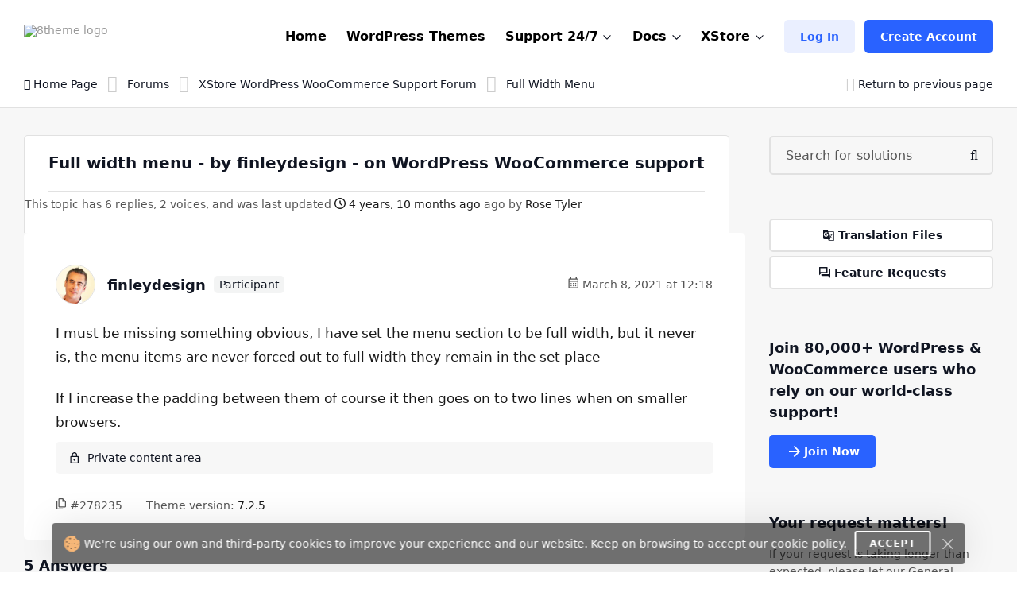

--- FILE ---
content_type: text/html; charset=UTF-8
request_url: https://www.8theme.com/topic/full-width-menu/
body_size: 31475
content:
<!DOCTYPE html>
<html lang="en"> <head>
    <meta http-equiv="content-type" content="text/html; charset=utf-8" />
    <meta name="format-detection" content="telephone=no" />
    <meta name="apple-mobile-web-app-capable" content="yes" />
    <meta name="viewport" content="width=device-width, initial-scale=1.0, maximum-scale=5.0"/>

    <link rel="shortcut icon" href="https://www.8theme.com/wp-content/themes/8theme/img/favicon.ico" />
    <!-- HEADER -->
    <title>Full width menu | 8THEME - topic by finleydesign</title>

		<!-- All in One SEO 4.9.2 - aioseo.com -->
	<meta name="robots" content="max-snippet:-1, max-image-preview:large, max-video-preview:-1" />
	<meta name="google-site-verification" content="L5fUcZOE_Tnfb6hFsaK9iICZ_aLYuYaCwG4euhGSdoU" />
	<link rel="canonical" href="https://www.8theme.com/topic/full-width-menu/" />
	<meta name="generator" content="All in One SEO (AIOSEO) 4.9.2" />
		<meta property="og:locale" content="en_US" />
		<meta property="og:site_name" content="8THEME | 1# Premium WordPress WooCommerce Themes" />
		<meta property="og:type" content="website" />
		<meta property="og:title" content="Full width menu | 8THEME - topic by finleydesign" />
		<meta property="og:url" content="https://www.8theme.com/topic/full-width-menu/" />
		<meta property="og:image" content="https://www.8theme.com/wp-content/uploads/2021/10/Banner_ADV_4.png" />
		<meta property="og:image:secure_url" content="https://www.8theme.com/wp-content/uploads/2021/10/Banner_ADV_4.png" />
		<meta property="og:image:width" content="1640" />
		<meta property="og:image:height" content="856" />
		<meta name="twitter:card" content="summary_large_image" />
		<meta name="twitter:title" content="Full width menu | 8THEME - topic by finleydesign" />
		<meta name="twitter:image" content="https://www.8theme.com/wp-content/uploads/2021/10/Banner_ADV_4.png" />
		<meta name="twitter:label1" content="Est. reading time" />
		<meta name="twitter:data1" content="2 minutes" />
		<script type="application/ld+json" class="aioseo-schema">
			{"@context":"https:\/\/schema.org","@graph":[{"@type":"BreadcrumbList","@id":"https:\/\/www.8theme.com\/topic\/full-width-menu\/#breadcrumblist","itemListElement":[{"@type":"ListItem","@id":"https:\/\/www.8theme.com#listItem","position":1,"name":"Home","item":"https:\/\/www.8theme.com","nextItem":{"@type":"ListItem","@id":"https:\/\/www.8theme.com\/topics\/#listItem","name":"Topics"}},{"@type":"ListItem","@id":"https:\/\/www.8theme.com\/topics\/#listItem","position":2,"name":"Topics","item":"https:\/\/www.8theme.com\/topics\/","nextItem":{"@type":"ListItem","@id":"https:\/\/www.8theme.com\/topic\/full-width-menu\/#listItem","name":"Full width menu"},"previousItem":{"@type":"ListItem","@id":"https:\/\/www.8theme.com#listItem","name":"Home"}},{"@type":"ListItem","@id":"https:\/\/www.8theme.com\/topic\/full-width-menu\/#listItem","position":3,"name":"Full width menu","previousItem":{"@type":"ListItem","@id":"https:\/\/www.8theme.com\/topics\/#listItem","name":"Topics"}}]},{"@type":"Organization","@id":"https:\/\/www.8theme.com\/#organization","name":"ETHM ltd.","description":"The 8theme studio's develops WordPress and Magento templates for online stores","url":"https:\/\/www.8theme.com\/","logo":{"@type":"ImageObject","url":"https:\/\/www.8theme.com\/wp-content\/uploads\/2021\/10\/Banner_ADV_4.png","@id":"https:\/\/www.8theme.com\/topic\/full-width-menu\/#organizationLogo","width":1640,"height":856,"caption":"8theme - premium wordpress WooCommerce themes"},"image":{"@id":"https:\/\/www.8theme.com\/topic\/full-width-menu\/#organizationLogo"},"sameAs":["https:\/\/www.instagram.com\/8theme\/","https:\/\/www.youtube.com\/user\/8theme"]},{"@type":"WebPage","@id":"https:\/\/www.8theme.com\/topic\/full-width-menu\/#webpage","url":"https:\/\/www.8theme.com\/topic\/full-width-menu\/","name":"Full width menu | 8THEME - topic by finleydesign","inLanguage":"en-US","isPartOf":{"@id":"https:\/\/www.8theme.com\/#website"},"breadcrumb":{"@id":"https:\/\/www.8theme.com\/topic\/full-width-menu\/#breadcrumblist"}},{"@type":"WebSite","@id":"https:\/\/www.8theme.com\/#website","url":"https:\/\/www.8theme.com\/","name":"8theme.com","description":"The 8theme studio's develops WordPress and Magento templates for online stores","inLanguage":"en-US","publisher":{"@id":"https:\/\/www.8theme.com\/#organization"}}]}
		</script>
		<!-- All in One SEO -->

<meta name="facebook-domain-verification" content="56wreu8xuvd49fsftie05z3gi3lsgj"><meta name='impact-site-verification' value='-993040604'>
		<!-- 8theme SEO v1.0.0 --><meta name="description" content="XStore WordPress WooCommerce Support Forum > I must be missing something obvious, I have set the menu section to be full width, but it never is,  ..." />		<!-- 8theme SEO -->

<link rel="alternate" type="application/rss+xml" title="8theme.com &raquo; Feed" href="https://www.8theme.com/feed/" />
<link rel="alternate" type="application/rss+xml" title="8theme.com &raquo; Comments Feed" href="https://www.8theme.com/comments/feed/" />
<link rel="alternate" title="oEmbed (JSON)" type="application/json+oembed" href="https://www.8theme.com/wp-json/oembed/1.0/embed?url=https%3A%2F%2Fwww.8theme.com%2Ftopic%2Ffull-width-menu%2F" />
<link rel="alternate" title="oEmbed (XML)" type="text/xml+oembed" href="https://www.8theme.com/wp-json/oembed/1.0/embed?url=https%3A%2F%2Fwww.8theme.com%2Ftopic%2Ffull-width-menu%2F&#038;format=xml" />
<style id='wp-img-auto-sizes-contain-inline-css' type='text/css'>
img:is([sizes=auto i],[sizes^="auto," i]){contain-intrinsic-size:3000px 1500px}
/*# sourceURL=wp-img-auto-sizes-contain-inline-css */
</style>
<link rel='stylesheet' id='wc-blocks-integration-css' href='https://www.8theme.com/wp-content/plugins/woocommerce-subscriptions/vendor/woocommerce/subscriptions-core/build/index.css?ver=8.1.0' type='text/css' media='all' />
<style id='classic-theme-styles-inline-css' type='text/css'>
/*! This file is auto-generated */
.wp-block-button__link{color:#fff;background-color:#32373c;border-radius:9999px;box-shadow:none;text-decoration:none;padding:calc(.667em + 2px) calc(1.333em + 2px);font-size:1.125em}.wp-block-file__button{background:#32373c;color:#fff;text-decoration:none}
/*# sourceURL=/wp-includes/css/classic-themes.min.css */
</style>
<style id='woocommerce-inline-inline-css' type='text/css'>
.woocommerce form .form-row .required { visibility: visible; }
/*# sourceURL=woocommerce-inline-inline-css */
</style>
<link rel='stylesheet' id='font-awesome-min-css' href='https://www.8theme.com/wp-content/themes/8theme/css/font-awesome.min.css?ver=99912427ec731f8f32baa87cdeeb0d86' type='text/css' media='all' />
<link rel='stylesheet' id='bootstrap-min-css' href='https://www.8theme.com/wp-content/themes/8theme/css/bootstrap.min.css?ver=99912427ec731f8f32baa87cdeeb0d86' type='text/css' media='all' />
<link rel='stylesheet' id='style-css' href='https://www.8theme.com/wp-content/themes/8theme/css/style-new15.css' type='text/css' media='all' />
<link rel='stylesheet' id='custom-style-css' href='https://www.8theme.com/wp-content/themes/8theme/global-custom14.css' type='text/css' media='all' />
<link rel='stylesheet' id='translator-css' href='https://www.8theme.com/wp-content/plugins/8theme-core/modules/translator/assets/css/style.min.css?ver=99912427ec731f8f32baa87cdeeb0d86' type='text/css' media='' />
<link rel='stylesheet' id='sib-front-css-css' href='https://www.8theme.com/wp-content/plugins/mailin/css/mailin-front.css?ver=99912427ec731f8f32baa87cdeeb0d86' type='text/css' media='all' />
<script type="text/javascript" src="https://www.8theme.com/wp-includes/js/jquery/jquery.min.js?ver=3.7.1" id="jquery-core-js"></script>
<script type="text/javascript" src="https://www.8theme.com/wp-includes/js/jquery/jquery-migrate.min.js?ver=3.4.1" id="jquery-migrate-js"></script>
<script type="text/javascript" src="https://www.8theme.com/wp-content/themes/8theme/js/libs/lazyload.min.js?ver=99912427ec731f8f32baa87cdeeb0d86" id="lazyload-js"></script>
<script type="text/javascript" src="https://www.8theme.com/wp-content/plugins/8theme-core/modules/translator/assets/js/scripts.min.js?ver=99912427ec731f8f32baa87cdeeb0d86" id="translator-js"></script>
<script type="text/javascript" id="sib-front-js-js-extra">
/* <![CDATA[ */
var sibErrMsg = {"invalidMail":"Please fill out valid email address","requiredField":"Please fill out required fields","invalidDateFormat":"Please fill out valid date format","invalidSMSFormat":"Please fill out valid phone number"};
var ajax_sib_front_object = {"ajax_url":"https://www.8theme.com/wp-admin/admin-ajax.php","ajax_nonce":"08dba58512","flag_url":"https://www.8theme.com/wp-content/plugins/mailin/img/flags/"};
//# sourceURL=sib-front-js-js-extra
/* ]]> */
</script>
<script type="text/javascript" src="https://www.8theme.com/wp-content/plugins/mailin/js/mailin-front.js?ver=1764406980" id="sib-front-js-js"></script>
<script type="text/javascript" id="wc-blocks-checkout-dependency-error-js-after">
/* <![CDATA[ */
console.error( "Payment gateway with handle 'wc-stripe-blocks-integration' has been deactivated in Cart and Checkout blocks because its dependency 'wc-blocks-checkout' is not registered. Read the docs about registering assets for payment methods: https://github.com/woocommerce/woocommerce-blocks/blob/060f63c04f0f34f645200b5d4da9212125c49177/docs/third-party-developers/extensibility/checkout-payment-methods/payment-method-integration.md#registering-assets" );
//# sourceURL=wc-blocks-checkout-dependency-error-js-after
/* ]]> */
</script>
<link rel="https://api.w.org/" href="https://www.8theme.com/wp-json/" /><link rel="EditURI" type="application/rsd+xml" title="RSD" href="https://www.8theme.com/xmlrpc.php?rsd" />

<link rel='shortlink' href='https://www.8theme.com/?p=278235' />
   <script type="text/javascript">
      var ajaxurl = 'https://www.8theme.com/wp-admin/admin-ajax.php';
   </script>
    	<noscript><style>.woocommerce-product-gallery{ opacity: 1 !important; }</style></noscript>
	<link rel="icon" href="https://www.8theme.com/wp-content/uploads/2025/03/favicon-96x96-1.png" sizes="32x32" />
<link rel="icon" href="https://www.8theme.com/wp-content/uploads/2025/03/favicon-96x96-1.png" sizes="192x192" />
<link rel="apple-touch-icon" href="https://www.8theme.com/wp-content/uploads/2025/03/favicon-96x96-1.png" />
<meta name="msapplication-TileImage" content="https://www.8theme.com/wp-content/uploads/2025/03/favicon-96x96-1.png" />
		<style type="text/css" id="wp-custom-css">
			.wpcf7-form a {
    color: #1089ef;
}
.wpcf7-form a:hover {
    text-decoration: underline;
}
.top-banner .sprite--icon-1{
 background-image: url(https://8theme.com/wp-content/themes/8theme/img/icon-1.png);
}		</style>
		
    
    <!-- Google tag (gtag.js) -->
    <script async src="https://www.googletagmanager.com/gtag/js?id=AW-652514074"></script>
    <script>
      window.dataLayer = window.dataLayer || [];
      function gtag(){dataLayer.push(arguments);}
      gtag('js', new Date());

      gtag('config', 'AW-652514074');
    </script>

    
    <!-- Meta Pixel Code -->
    <script>
        !function(f,b,e,v,n,t,s)
        {if(f.fbq)return;n=f.fbq=function(){n.callMethod?
            n.callMethod.apply(n,arguments):n.queue.push(arguments)};
            if(!f._fbq)f._fbq=n;n.push=n;n.loaded=!0;n.version='2.0';
            n.queue=[];t=b.createElement(e);t.async=!0;
            t.src=v;s=b.getElementsByTagName(e)[0];
            s.parentNode.insertBefore(t,s)}(window, document,'script',
            'https://connect.facebook.net/en_US/fbevents.js');
        fbq('init', '1166644680583884');
        fbq('track', 'PageView');
    </script>
    <noscript><img height="1" width="1" style="display:none"
                   src="https://www.facebook.com/tr?id=1166644680583884&ev=PageView&noscript=1"
        /></noscript>
    <!-- End Meta Pixel Code --> 

    
    <style type="text/css">
        /* on testing */
        .topic-item.new-design .bbp-reply-topic-info *:has(.info-tooltip) .info-tooltip.new-design, 
        .topic-item.new-design .bbp-reply-topic-info .user-level,
        .support-detail-entry-header .user-level,
        .support-detail-entry-header .user-level + .info-tooltip.new-design {
            display: none;
        }
        body:not(.page-template-topics-control-panel) ul:not(.sticky, .is_keymaster, .status-closed) > .topic-item .support-item-label {
            display: none;
        }
        ul.type-forum:not(.is_keymaster) > li > .topic-item.new-design .center-block .bbp-reply-topic-info > .grey-semi:first-child {
            display: none;
        }

        ul:not(.sticky, .is_keymaster, .status-closed) > .topic-item.new-design:has(.support-item-label.label-premium), 
        ul:not(.sticky, .is_keymaster, .status-closed) > .topic-item.new-design:has(.support-item-label.label-priority) {
            border-inline-end: none;
        }
        ul:not(.is_keymaster) > .topic-item.new-design .center-block .bbp-reply-topic-info > .grey-semi:first-child,
        ul.sticky > .topic-item.new-design .center-block .bbp-reply-topic-info > .grey-semi:first-child {
            display: none;
        }
        @media only screen and (max-width: 768px) {
            ul:not(.is_keymaster) > .topic-item.new-design .bbp-reply-topic-info > span,
            ul.type-forum:not(.is_keymaster) > li > .topic-item.new-design .center-block .bbp-reply-topic-info > span {
                gap: 5px 0;
            }
            ul:not(.is_keymaster) > .topic-item.new-design .bbp-reply-topic-info .bbp-author-name, 
            ul.type-forum:not(.is_keymaster) > li > .topic-item.new-design .center-block .bbp-reply-topic-info .bbp-author-name {
                width: 100%;
            }
            ul:not(.is_keymaster) > .topic-item.new-design .bbp-reply-topic-info > span span,
            ul.type-forum:not(.is_keymaster) > li > .topic-item.new-design .bbp-reply-topic-info > span span {
                margin-left: 0;
            }
        }
        @media only screen and (max-width: 420px) {
            .topic-item.new-design .bbp-reply-topic-info > .last-reply-user-info .bbp-author-name {
                margin: 7px 0 0;
                flex-basis: 100%;
            }

            .topic-item.new-design .bbp-reply-topic-info > span .bbp-author-name span {
                margin-left: 0;
            }
        }
        #bbpress-forums #bbp-single-user-details {
            justify-content: flex-start;
        }
        ul.sticky .support-item, ul.super-sticky .support-item {
            border-inline-end: 5px solid var(--et-support-topic-border-color, var(--et-orange-color));
        }

        @media only screen and (min-width: 992px) and (max-width: 1023px) {
            .header a.button-avatar {
                max-width: unset;
            }
        }

        @media only screen and (max-width: 1023px) {
            .header--client-component .menu ul {
                padding: 20px;
            }
            .header--content .header--client-component {
                order: 1;
                margin-right: 0;
                margin-left: 0;
            }

            .header--content .header--logo {
                order: 1;
                margin: 0 auto;
            }

            .header--menu-trigger__float {
                margin-left: 0;
            }

            .header--menu-wrapper.open {
                left: 0;
                right: auto;
            }

            .menu--opened .header--client-component {
                opacity: 1;
                visibility: visible;
            }

            .header--menu-wrapper {
                width: 100vw;
                max-width: unset;
                left: 0;
                z-index: -1;
                transition: all .25s ease-in;
            }

            .header--menu-wrapper:not(.open) {
                transform: translateY(-100%);
                opacity: 0;
                visibility: hidden;
            }

            .header--menu-wrapper .header--menu-body {
                padding-top: 0;
            }

            .header .header--menu-body > ul > li + li:not(:has(>.button-new)),
            .header .header--menu-wrapper .menu li li {
                border-top: 1px solid #e1e1e1;
            }

            .header .header--menu-body > ul > li {
                margin: 0 !important;
            }

            .header .header--menu-wrapper .menu a:not(.button-new) {
                padding: 15px 0;
            }

            .header .header--menu-wrapper .menu ul {
                padding-bottom: 10px;
            }

        }

        @media only screen and (min-width: 1024px) {
            .header--client-component {
                margin-left: 0;
            }

            .header--client-component .menu ul {
                overflow: visible;
            }

            .header--client-component .menu ul:after {
                left: 70%;
            }

            .header--menu-wrapper {
                margin-left: auto;
            }
            .header .menu>li:hover>a:not(.button-new) {
                color: var(--et-blue2-color);
            }
            .breadcrumbs {
                padding-top: 2px;
            }
            body:not(:has(form.woocommerce-checkout)) .footer {
                padding-top: 80px;
                padding-bottom: 60px;   
            }
            .footer--nav-item__logo {
                flex-basis: 40%;
                padding-right: 150px;
            }
            .footer--nav-item-images-group:before {
                content: '';
                position: absolute;
                left: 25px;
                right: 25px;
                top: -16px;
                height: 1px;
                background: var(--et-border-color);
            }

            .footer--nav-item-images-group {
                position: relative;
            }
            .footer--nav {
                padding-bottom: 80px;
            }
            #nav_menu-2.footer--nav-item {
                flex-basis: 14%;
            }

            .header .menu>li.label-hot:before {
                border-color: var(--et-blue2-color);
            }
            .header .menu li.label-hot > a:after {
                text-transform: capitalize;
                content: 'Hot';
                background: #FFEACF;
                position: absolute;
                color: #b46a09;
                font-weight: bold;
                font-size: 12px;
                top: -15px;
                padding: 4px 5px 4px;
            }
        }

        @media only screen and (min-width: 993px) and (max-width: 1350px) {
            .footer #nav_menu-3 {
                display: none;
            }
            .footer--nav-item__logo {
                padding-right: 7vw;
            }
        }

        @media only screen and (min-width: 992px) {
            .container, .content-sidebar-wrapper.new-design > .container, .footer > .container, .form-reply-static-wrapper > .container, body:has(.prefooter-products) .prefooter-products > .container {
                padding-left: 60px;
                padding-right: 60px;
            }
        }

        /*.forum-archive .sidebar-entry.new-design,
        .single-forum .sidebar-entry.new-design,
        .single-topic .sidebar-entry.new-design {
            position: static !important;
        }
        .forum-archive .sidebar-entry.new-design.is_stuck + div,
        .single-forum .sidebar-entry.new-design.is_stuck + div,
        .single-topic .sidebar-entry.new-design.is_stuck + div {
            display: none !important;
        }*/

        .forum-archive .sidebar-entry .advert_block_item:has(.advert_block_item_content),
        .forum .sidebar-entry .advert_block_item:has(.advert_block_item_content),
        .single-topic .sidebar-entry .advert_block_item:has(.advert_block_item_content) {
            padding: 0;
            background: transparent;
        }

        body.logged-in.forum-archive .sidebar-entry .widget_etheme_care_about_customer_info .advert_block_item:has(.advert_block_item_content),
        body.logged-in.forum .sidebar-entry .widget_etheme_care_about_customer_info .advert_block_item:has(.advert_block_item_content),
        body.logged-in.single-topic .sidebar-entry .widget_etheme_care_about_customer_info .advert_block_item:has(.advert_block_item_content) {
            background: #fff;
            padding: 25px;
        }

        @media only screen and (max-width: 768px) {
            .forum-archive .sidebar-entry .widget_advert_block:has(.advert_block_item_content),
            .forum .sidebar-entry .widget_advert_block:has(.advert_block_item_content),
            .single-topic .sidebar-entry .widget_advert_block:has(.advert_block_item_content) {
                display: block !important;
            }

            .forum-archive .sidebar-entry .widget_etheme_salesmax_banner,
            .forum .sidebar-entry .widget_etheme_salesmax_banner {
                display: none;
            }
            .forum-archive .sidebar-entry .widget:has(+.widget_etheme_salesmax_banner), .forum .sidebar-entry .widget:has(+.widget_etheme_salesmax_banner) {
                margin-bottom: 0;
            }
        }

        @media only screen and (min-width: 993px) {
            .single-forum .bbp-the-content-wrapper, 
            .single-forum .bbp-the-content-wrapper ~ .private-content-area-wrapper,
            .replay-static-form:not(.form-keymaster) .bbp-the-content-wrapper,
            .replay-static-form:not(.form-keymaster) .bbp-the-content-wrapper ~ .private-content-area-wrapper {
                width: 100%;
            }

            .single-forum .bbp-the-content-wrapper textarea#bbp_reply_content, 
            .single-forum .bbp-the-content-wrapper textarea#bbp_topic_content, 
            .single-forum .bbp-the-content-wrapper textarea#bbp_forum_content,
            .replay-static-form:not(.form-keymaster) textarea#bbp_reply_content,
            .replay-static-form:not(.form-keymaster) textarea#bbp_topic_content,
            .replay-static-form:not(.form-keymaster) textarea#bbp_forum_content {
                height: 170px;
            }
            .single-forum .bbp-topic-form .private-content,
            .replay-static-form:not(.form-keymaster) .bbp-reply-form .private-content {
                height: 200px;
            }
        }

        .single-forum #bbpress-forums div.bbp-the-content-wrapper:has(.wp-editor-container),
        .replay-static-form:not(.form-keymaster) #bbpress-forums .bbp-the-content-wrapper:has(.wp-editor-container) {
            margin-bottom: 20px;
        }

        #open-create-topic-popup .bbp-topic-form div.bbp-submit-wrapper button {
            margin-top: 15px;
        }

        .bbp-topic-form input:-webkit-autofill,
        .bbp-topic-form input:-webkit-autofill:hover, 
        .bbp-topic-form input:-webkit-autofill:focus, 
        .bbp-topic-form input:-webkit-autofill:active{
            -webkit-box-shadow: 0 0 0 30px white inset !important;
        }

        #bbpress-forums div.bbp-the-content-wrapper div.quicktags-toolbar {
            background: transparent !important;
            border-width: 1px !important;
        }

        .content-sidebar-wrapper.new-design .bbp-reply-form #bbpress-forums,
        .content-sidebar-wrapper.new-design .bbp-topic-form #bbpress-forums {
            margin-bottom: 0;
        }

        .private-content-heading:after {
            content: 'WP / FTP access (support only)';
            margin-left: 5px;
        }

        .si:focus,
        .si:hover,
        .si:hover:focus {
            box-shadow: none;
        }
        .si:hover:not(:focus) {
            border-color: var(--et-border-color);
        }

        #bbp-search-form .input-wrapper,
        #bbpress-forums .wp-editor-container,
        .private-content-area {
            transition: all .3s linear;
        }
        #bbp-search-form .input-wrapper:has(.si:focus),
        #bbpress-forums .wp-editor-container:has(textarea:focus),
        .private-content-area:has(textarea:focus) {
            border-color: var(--et-blue2-color);
            --et-input-shadow-color-hover: transparent;
        }
        #bbpress-forums .wp-editor-container textarea {
            border-radius: inherit;
        }

        #bbp-new-topic-title .error-tooltip {
            background: transparent;
            box-shadow: none;
            left: auto;
            right: 5px;
            transform: translateY(50%);
            bottom: 50% !important;
            min-width: unset;
            opacity: 1;
            visibility: visible;
        }

        #bbp-new-topic-title .error-tooltip:after {
            display: none;
        }

        #bbp-new-topic-title.loading .error-tooltip, 
        #bbp-search-form.loading #bbp-new-topic-title.loading .error-tooltip {
            opacity: 0;
            visibility: hidden;
        }

        .header .header--menu-wrapper .menu a:not(.button-new) {
            font-weight: 600;
        }

        /* testing */
        #et_topic_domain ~ .error-tooltip,
        .wp-editor-container ~ .error-tooltip {
            display: none;
        }


        /* added globally and also in global-style.css */
        .support-detail-entry-wrapper.new-design .feedback-block {
            font-size: 12px;
        }
        @media only screen and (max-width: 400px) {
            .support-detail-entry-wrapper.new-design .et-participant {
                display: none;
            }
        }
        .bbp-reply-content strong {
            color: currentColor;
        }

        
        /* Hide info on XStore support forum */
        .postid-128990 .etheme-more-content {
            display: none;
        }

        .topic-item.new-design {
            --et-support-topic-border-color: transparent !important;
        }

        .footer .footer--socials li:has(.fa-facebook) {
            display: none;
        }

        /* Home page */
        .logo-slider-image-container {
            pointer-events: none;
        }

        .main-section .button-new ~ .button-new {
            display: none;
        }

        .home .blog-info .blog-info-title {
            overflow: hidden;
            height: 6ex;
        }

        .home .etheme-more-content:before {
            bottom: 0;
            top: -220px;
        }

        .home .etheme-more-content-button {
            bottom: 30px;
        }

        .home .etheme-more-content {
            max-height: 180px;
        }

        /* Shop */
        .shop-description-above .button-new {
            display: none;
        }
        .versions-search .search-icon {
            background: transparent;
            color: #222;
        }

        body .wpcf7 form .wpcf7-response-output:empty {
            display: none;
        }

        .et-mobile-panel .et_column .active:not(:hover) {
            color: currentColor !important;
        }

        #black-friday-sale-popup {
            display: none !important;
        }
        /*body .popup-wrapper.active:has(#black-friday-sale-popup.active) .bg-layer {
            display: block;
            background: rgba(0, 0, 0, .8);
            transition: all .3s ease-out;
        }*/

                    .footer {
                background: #0D102A;
                color: #fff;
                --et-black-color: #fff;
                --et-border-color: rgba(255,255,255,.1);
            }

            .footer .grey-semi {
                color: #fff;
            }

            .footer--nav-item__logo .sa a, .footer--nav-item__logo .sa a:hover {
                color: #888;
            }

            .footer--nav-item__title {
                color: currentColor;
            }

            .footer .tooltip {
                background: #222;
                color: #fff;
            }
        
        @media only screen and (min-width: 768px) and (max-width: 1023px) {
            .header--content .header--client-component .button-new {
                display: none;
            }

            .header--content .header--client-component > a:not(.button-new),
            .header--content .header--client-component > .menu .menu-item > a:not(.button-new) {
                display: inline-flex !important;
                margin: 0;
                justify-content: flex-end;
            }

            .header--content .header--client-component > a:not(.button-new) svg,
            .header--content .header--client-component > .menu .menu-item > a:not(.button-new) svg {
                height: 22px;
            }

            .header--content .header--client-component > a:not(.button-new) span {
                display: none;
            }
        }

        @media only screen and (max-width: 1100px) {
            body:not(.logged-in) .header--client-component .button-new {
                margin: 0 !important;
            }
            body:not(.logged-in) .header--client-component a[href*=registration] {
                display: none;
            }
        }

        @media only screen and (min-width: 768px) and (max-width: 1250px) {
            .et-mobile-panel-wrapper {
                display: block !important;
            }
            body:has(.et-mobile-panel-wrapper) .back-top {
                bottom: 80px;
            }
        }

        /* fix space to scroll with mobile panel shown */
        @media only screen and (max-width: 1250px) {
            body {
                padding-bottom: 64px;
            }
        }

        @media only screen and (min-width: 1024px) and (max-width: 1250px) {
            .header--content .header-new-topic-btn {
                display: none;
            }
        }


        /* can be added globally */
        @media (hover: none) {
            .et-more-info-toggle:not(.active) > ul {
                transform: translateY(var(--et_filters-transformY, 12px));
                opacity: 0;
                visibility: hidden;
            }
        }

        @media (hover: hover) {
            .et-more-info-toggle:not(:hover) > ul {
                transform: translateY(var(--et_filters-transformY, 12px));
                opacity: 0;
                visibility: hidden;
            }
        }

        @media only screen and (max-width: 768px) {
            .account-info-table {
                line-height: 1.4;
            }
            .header--client-component .menu ul {
                border-radius: 5px;
            }
            .header--client-component .menu ul:after {
                width: 10px;
                height: 10px;
                background: #fff;
                content: "";
                left: auto;
                right: 23px;
                top: -5px;
                position: absolute;
                transform: rotate(-45deg);
            }
        }

    </style>
	
<link rel='stylesheet' id='wc-blocks-style-css' href='https://www.8theme.com/wp-content/plugins/woocommerce/assets/client/blocks/wc-blocks.css?ver=wc-10.4.3' type='text/css' media='all' />
<style id='global-styles-inline-css' type='text/css'>
:root{--wp--preset--aspect-ratio--square: 1;--wp--preset--aspect-ratio--4-3: 4/3;--wp--preset--aspect-ratio--3-4: 3/4;--wp--preset--aspect-ratio--3-2: 3/2;--wp--preset--aspect-ratio--2-3: 2/3;--wp--preset--aspect-ratio--16-9: 16/9;--wp--preset--aspect-ratio--9-16: 9/16;--wp--preset--color--black: #000000;--wp--preset--color--cyan-bluish-gray: #abb8c3;--wp--preset--color--white: #ffffff;--wp--preset--color--pale-pink: #f78da7;--wp--preset--color--vivid-red: #cf2e2e;--wp--preset--color--luminous-vivid-orange: #ff6900;--wp--preset--color--luminous-vivid-amber: #fcb900;--wp--preset--color--light-green-cyan: #7bdcb5;--wp--preset--color--vivid-green-cyan: #00d084;--wp--preset--color--pale-cyan-blue: #8ed1fc;--wp--preset--color--vivid-cyan-blue: #0693e3;--wp--preset--color--vivid-purple: #9b51e0;--wp--preset--gradient--vivid-cyan-blue-to-vivid-purple: linear-gradient(135deg,rgb(6,147,227) 0%,rgb(155,81,224) 100%);--wp--preset--gradient--light-green-cyan-to-vivid-green-cyan: linear-gradient(135deg,rgb(122,220,180) 0%,rgb(0,208,130) 100%);--wp--preset--gradient--luminous-vivid-amber-to-luminous-vivid-orange: linear-gradient(135deg,rgb(252,185,0) 0%,rgb(255,105,0) 100%);--wp--preset--gradient--luminous-vivid-orange-to-vivid-red: linear-gradient(135deg,rgb(255,105,0) 0%,rgb(207,46,46) 100%);--wp--preset--gradient--very-light-gray-to-cyan-bluish-gray: linear-gradient(135deg,rgb(238,238,238) 0%,rgb(169,184,195) 100%);--wp--preset--gradient--cool-to-warm-spectrum: linear-gradient(135deg,rgb(74,234,220) 0%,rgb(151,120,209) 20%,rgb(207,42,186) 40%,rgb(238,44,130) 60%,rgb(251,105,98) 80%,rgb(254,248,76) 100%);--wp--preset--gradient--blush-light-purple: linear-gradient(135deg,rgb(255,206,236) 0%,rgb(152,150,240) 100%);--wp--preset--gradient--blush-bordeaux: linear-gradient(135deg,rgb(254,205,165) 0%,rgb(254,45,45) 50%,rgb(107,0,62) 100%);--wp--preset--gradient--luminous-dusk: linear-gradient(135deg,rgb(255,203,112) 0%,rgb(199,81,192) 50%,rgb(65,88,208) 100%);--wp--preset--gradient--pale-ocean: linear-gradient(135deg,rgb(255,245,203) 0%,rgb(182,227,212) 50%,rgb(51,167,181) 100%);--wp--preset--gradient--electric-grass: linear-gradient(135deg,rgb(202,248,128) 0%,rgb(113,206,126) 100%);--wp--preset--gradient--midnight: linear-gradient(135deg,rgb(2,3,129) 0%,rgb(40,116,252) 100%);--wp--preset--font-size--small: 13px;--wp--preset--font-size--medium: 20px;--wp--preset--font-size--large: 36px;--wp--preset--font-size--x-large: 42px;--wp--preset--spacing--20: 0.44rem;--wp--preset--spacing--30: 0.67rem;--wp--preset--spacing--40: 1rem;--wp--preset--spacing--50: 1.5rem;--wp--preset--spacing--60: 2.25rem;--wp--preset--spacing--70: 3.38rem;--wp--preset--spacing--80: 5.06rem;--wp--preset--shadow--natural: 6px 6px 9px rgba(0, 0, 0, 0.2);--wp--preset--shadow--deep: 12px 12px 50px rgba(0, 0, 0, 0.4);--wp--preset--shadow--sharp: 6px 6px 0px rgba(0, 0, 0, 0.2);--wp--preset--shadow--outlined: 6px 6px 0px -3px rgb(255, 255, 255), 6px 6px rgb(0, 0, 0);--wp--preset--shadow--crisp: 6px 6px 0px rgb(0, 0, 0);}:where(.is-layout-flex){gap: 0.5em;}:where(.is-layout-grid){gap: 0.5em;}body .is-layout-flex{display: flex;}.is-layout-flex{flex-wrap: wrap;align-items: center;}.is-layout-flex > :is(*, div){margin: 0;}body .is-layout-grid{display: grid;}.is-layout-grid > :is(*, div){margin: 0;}:where(.wp-block-columns.is-layout-flex){gap: 2em;}:where(.wp-block-columns.is-layout-grid){gap: 2em;}:where(.wp-block-post-template.is-layout-flex){gap: 1.25em;}:where(.wp-block-post-template.is-layout-grid){gap: 1.25em;}.has-black-color{color: var(--wp--preset--color--black) !important;}.has-cyan-bluish-gray-color{color: var(--wp--preset--color--cyan-bluish-gray) !important;}.has-white-color{color: var(--wp--preset--color--white) !important;}.has-pale-pink-color{color: var(--wp--preset--color--pale-pink) !important;}.has-vivid-red-color{color: var(--wp--preset--color--vivid-red) !important;}.has-luminous-vivid-orange-color{color: var(--wp--preset--color--luminous-vivid-orange) !important;}.has-luminous-vivid-amber-color{color: var(--wp--preset--color--luminous-vivid-amber) !important;}.has-light-green-cyan-color{color: var(--wp--preset--color--light-green-cyan) !important;}.has-vivid-green-cyan-color{color: var(--wp--preset--color--vivid-green-cyan) !important;}.has-pale-cyan-blue-color{color: var(--wp--preset--color--pale-cyan-blue) !important;}.has-vivid-cyan-blue-color{color: var(--wp--preset--color--vivid-cyan-blue) !important;}.has-vivid-purple-color{color: var(--wp--preset--color--vivid-purple) !important;}.has-black-background-color{background-color: var(--wp--preset--color--black) !important;}.has-cyan-bluish-gray-background-color{background-color: var(--wp--preset--color--cyan-bluish-gray) !important;}.has-white-background-color{background-color: var(--wp--preset--color--white) !important;}.has-pale-pink-background-color{background-color: var(--wp--preset--color--pale-pink) !important;}.has-vivid-red-background-color{background-color: var(--wp--preset--color--vivid-red) !important;}.has-luminous-vivid-orange-background-color{background-color: var(--wp--preset--color--luminous-vivid-orange) !important;}.has-luminous-vivid-amber-background-color{background-color: var(--wp--preset--color--luminous-vivid-amber) !important;}.has-light-green-cyan-background-color{background-color: var(--wp--preset--color--light-green-cyan) !important;}.has-vivid-green-cyan-background-color{background-color: var(--wp--preset--color--vivid-green-cyan) !important;}.has-pale-cyan-blue-background-color{background-color: var(--wp--preset--color--pale-cyan-blue) !important;}.has-vivid-cyan-blue-background-color{background-color: var(--wp--preset--color--vivid-cyan-blue) !important;}.has-vivid-purple-background-color{background-color: var(--wp--preset--color--vivid-purple) !important;}.has-black-border-color{border-color: var(--wp--preset--color--black) !important;}.has-cyan-bluish-gray-border-color{border-color: var(--wp--preset--color--cyan-bluish-gray) !important;}.has-white-border-color{border-color: var(--wp--preset--color--white) !important;}.has-pale-pink-border-color{border-color: var(--wp--preset--color--pale-pink) !important;}.has-vivid-red-border-color{border-color: var(--wp--preset--color--vivid-red) !important;}.has-luminous-vivid-orange-border-color{border-color: var(--wp--preset--color--luminous-vivid-orange) !important;}.has-luminous-vivid-amber-border-color{border-color: var(--wp--preset--color--luminous-vivid-amber) !important;}.has-light-green-cyan-border-color{border-color: var(--wp--preset--color--light-green-cyan) !important;}.has-vivid-green-cyan-border-color{border-color: var(--wp--preset--color--vivid-green-cyan) !important;}.has-pale-cyan-blue-border-color{border-color: var(--wp--preset--color--pale-cyan-blue) !important;}.has-vivid-cyan-blue-border-color{border-color: var(--wp--preset--color--vivid-cyan-blue) !important;}.has-vivid-purple-border-color{border-color: var(--wp--preset--color--vivid-purple) !important;}.has-vivid-cyan-blue-to-vivid-purple-gradient-background{background: var(--wp--preset--gradient--vivid-cyan-blue-to-vivid-purple) !important;}.has-light-green-cyan-to-vivid-green-cyan-gradient-background{background: var(--wp--preset--gradient--light-green-cyan-to-vivid-green-cyan) !important;}.has-luminous-vivid-amber-to-luminous-vivid-orange-gradient-background{background: var(--wp--preset--gradient--luminous-vivid-amber-to-luminous-vivid-orange) !important;}.has-luminous-vivid-orange-to-vivid-red-gradient-background{background: var(--wp--preset--gradient--luminous-vivid-orange-to-vivid-red) !important;}.has-very-light-gray-to-cyan-bluish-gray-gradient-background{background: var(--wp--preset--gradient--very-light-gray-to-cyan-bluish-gray) !important;}.has-cool-to-warm-spectrum-gradient-background{background: var(--wp--preset--gradient--cool-to-warm-spectrum) !important;}.has-blush-light-purple-gradient-background{background: var(--wp--preset--gradient--blush-light-purple) !important;}.has-blush-bordeaux-gradient-background{background: var(--wp--preset--gradient--blush-bordeaux) !important;}.has-luminous-dusk-gradient-background{background: var(--wp--preset--gradient--luminous-dusk) !important;}.has-pale-ocean-gradient-background{background: var(--wp--preset--gradient--pale-ocean) !important;}.has-electric-grass-gradient-background{background: var(--wp--preset--gradient--electric-grass) !important;}.has-midnight-gradient-background{background: var(--wp--preset--gradient--midnight) !important;}.has-small-font-size{font-size: var(--wp--preset--font-size--small) !important;}.has-medium-font-size{font-size: var(--wp--preset--font-size--medium) !important;}.has-large-font-size{font-size: var(--wp--preset--font-size--large) !important;}.has-x-large-font-size{font-size: var(--wp--preset--font-size--x-large) !important;}
/*# sourceURL=global-styles-inline-css */
</style>
<link rel='stylesheet' id='wc-stripe-blocks-checkout-style-css' href='https://www.8theme.com/wp-content/plugins/woocommerce-gateway-stripe/build/upe-blocks.css?ver=1e1661bb3db973deba05' type='text/css' media='all' />
<meta name="generator" content="WP Rocket 3.20.2" data-wpr-features="wpr_preload_links wpr_desktop" /></head>



<!-- LOADER -->
<body class="topic bbpress bbp-no-js wp-singular topic-template-default single single-topic postid-278235 wp-theme-8theme body__main-page theme-8theme woocommerce-no-js does-not-has-top-bar top-bar-mobile-hidden et-translator-on">

<div data-rocket-location-hash="9a2eac06b29caabb4ef4d58fe59ca79d" id="loader-wrapper">
    <div data-rocket-location-hash="21675e2af234b42602e4f4d83bb408ae" class="spinner loading"></div> 
</div>


<header data-rocket-location-hash="f98772f08c54078290af359592428707" id="header" class="header" data-attr=""> 
    	    <div data-rocket-location-hash="a07ea42f7826adb30ee53f29399bc39c" class="container">
        <section data-rocket-location-hash="16f9d8fce293a909ff3ac72243d3a0db" class="header--content">
            <a href="https://www.8theme.com" class="header--logo">
                                                            <img width="300" height="110" src="https://www.8theme.com/wp-content/themes/8theme/img/8theme_logo2-blue.png" alt="8theme logo">
                                    <span class="screen-reader-text">8theme site logo</span>
            </a>
	
	        <nav class="header--menu-wrapper"><div class="header--menu-body"><ul id="menu-top-menu-for-unlogged-users" class="menu"><li id="menu-item-458247" class="menu-item menu-item-type-post_type menu-item-object-page menu-item-home menu-item-458247"><a href="https://www.8theme.com/">Home</a></li>
<li id="menu-item-327548" class="menu-item-mobile-menu-visible menu-item-only-if-has-top-bar menu-item-button open-subscriptions-popup menu-item menu-item-type-post_type menu-item-object-page menu-item-327548"><a href="https://www.8theme.com/woocommerce-themes/">Get Unlimited Downloads</a></li>
<li id="menu-item-327531" class="menu-item menu-item-type-post_type menu-item-object-page menu-item-327531"><a href="https://www.8theme.com/woocommerce-themes/">WordPress Themes</a></li>
<li id="menu-item-321105" class="menu-item menu-item-type-custom menu-item-object-custom menu-item-has-children menu-item-321105"><a href="https://www.8theme.com/forums/xstore-wordpress-support-forum/">Support 24/7</a><span class="menu-item-dropdown-trigger">
                        <svg xmlns="http://www.w3.org/2000/svg" width="1em" height="1em" viewBox="0 0 10 10" fill="none" preserveAspectRatio="xMidYMid meet" aria-hidden="true" role="img"><path d="M9.16665 3.3335L4.99998 7.50016L0.833313 3.3335" stroke="currentColor" stroke-linecap="round" stroke-linejoin="round"></path></svg>
                      </span>
<ul class="sub-menu">
	<li id="menu-item-321107" class="menu-subitem-has-svg menu-subitem-has-xstore-svg menu-item menu-item-type-post_type menu-item-object-forum menu-item-321107"><a href="https://www.8theme.com/forums/xstore-wordpress-support-forum/" data-add-svg-icon="yes" data-add-svg="xstore">XStore Support</a></li>
	<li id="menu-item-321108" class="menu-subitem-has-svg menu-subitem-has-royal-svg menu-item menu-item-type-post_type menu-item-object-forum menu-item-321108"><a href="https://www.8theme.com/forums/royal-wordpress-support-forum/" data-add-svg-icon="yes" data-add-svg="royal">Royal Support</a></li>
	<li id="menu-item-321109" class="menu-subitem-has-svg menu-subitem-has-woopress-svg menu-item menu-item-type-post_type menu-item-object-forum menu-item-321109"><a href="https://www.8theme.com/forums/woopress-support-forum/" data-add-svg-icon="yes" data-add-svg="woopress">WooPress Support</a></li>
	<li id="menu-item-321110" class="menu-subitem-has-svg menu-subitem-has-legenda-svg menu-item menu-item-type-post_type menu-item-object-forum menu-item-321110"><a href="https://www.8theme.com/forums/legenda-support-forum/" data-add-svg-icon="yes" data-add-svg="legenda">Legenda Support</a></li>
	<li id="menu-item-321113" class="menu-subitem-has-svg menu-subitem-has-more-svg menu-item menu-item-type-post_type menu-item-object-page menu-item-has-children menu-item-321113"><a href="https://www.8theme.com/docs/" data-add-svg-icon="yes" data-add-svg="more">Documentation</a><span class="menu-item-dropdown-trigger">
                        <svg xmlns="http://www.w3.org/2000/svg" width="1em" height="1em" viewBox="0 0 10 10" fill="none" preserveAspectRatio="xMidYMid meet" aria-hidden="true" role="img"><path d="M9.16665 3.3335L4.99998 7.50016L0.833313 3.3335" stroke="currentColor" stroke-linecap="round" stroke-linejoin="round"></path></svg>
                      </span>
	<ul class="sub-menu">
		<li id="menu-item-321114" class="menu-subitem-has-svg menu-subitem-has-xstore-svg menu-item menu-item-type-custom menu-item-object-custom menu-item-321114"><a target="_blank" href="https://www.8theme.com/documentation/xstore/" data-add-svg-icon="yes" data-add-svg="xstore">XStore Documentation</a></li>
		<li id="menu-item-321115" class="menu-subitem-has-svg menu-subitem-has-royal-svg menu-item menu-item-type-custom menu-item-object-custom menu-item-321115"><a target="_blank" href="https://8theme.com/demo/docs/royal/index.html" data-add-svg-icon="yes" data-add-svg="royal">Royal Documentation</a></li>
		<li id="menu-item-321116" class="menu-subitem-has-svg menu-subitem-has-woopress-svg menu-item menu-item-type-custom menu-item-object-custom menu-item-321116"><a target="_blank" href="https://8theme.com/demo/docs/woopress/index.html" data-add-svg-icon="yes" data-add-svg="woopress">WooPress Documentation</a></li>
		<li id="menu-item-321117" class="menu-subitem-has-svg menu-subitem-has-legenda-svg menu-item menu-item-type-custom menu-item-object-custom menu-item-321117"><a target="_blank" href="https://8theme.com/demo/docs/legenda/index.html" data-add-svg-icon="yes" data-add-svg="legenda">Legenda Documentation</a></li>
		<li id="menu-item-321119" class="menu-subitem-has-svg menu-subitem-has-more-svg menu-item menu-item-type-custom menu-item-object-custom menu-item-321119"><a target="_blank" href="https://www.8theme.com/documentation/" data-add-svg-icon="yes" data-add-svg="more">More Documentation</a></li>
	</ul>
</li>
	<li id="menu-item-338793" class="menu-subitem-has-svg menu-subitem-has-changelog-svg menu-item menu-item-type-custom menu-item-object-custom menu-item-has-children menu-item-338793"><a href="https://xstore.8theme.com/update-history/" data-add-svg-icon="yes" data-add-svg="changelog">Themes Changelog</a><span class="menu-item-dropdown-trigger">
                        <svg xmlns="http://www.w3.org/2000/svg" width="1em" height="1em" viewBox="0 0 10 10" fill="none" preserveAspectRatio="xMidYMid meet" aria-hidden="true" role="img"><path d="M9.16665 3.3335L4.99998 7.50016L0.833313 3.3335" stroke="currentColor" stroke-linecap="round" stroke-linejoin="round"></path></svg>
                      </span>
	<ul class="sub-menu">
		<li id="menu-item-338794" class="menu-subitem-has-svg menu-subitem-has-xstore-svg menu-item menu-item-type-custom menu-item-object-custom menu-item-338794"><a href="https://xstore.8theme.com/update-history/" data-add-svg-icon="yes" data-add-svg="xstore">XStore Changelog</a></li>
		<li id="menu-item-338795" class="menu-subitem-has-svg menu-subitem-has-royal-svg menu-item menu-item-type-custom menu-item-object-custom menu-item-338795"><a href="https://royal.8theme.com/update-history/" data-add-svg-icon="yes" data-add-svg="royal">Royal Changelog</a></li>
		<li id="menu-item-338796" class="menu-subitem-has-svg menu-subitem-has-woopress-svg menu-item menu-item-type-custom menu-item-object-custom menu-item-338796"><a href="https://woopress.8theme.com/boxed/update-history/" data-add-svg-icon="yes" data-add-svg="woopress">WooPress Changelog</a></li>
		<li id="menu-item-338797" class="menu-subitem-has-svg menu-subitem-has-legenda-svg menu-item menu-item-type-custom menu-item-object-custom menu-item-338797"><a href="https://legenda.8theme.com/update-history/" data-add-svg-icon="yes" data-add-svg="legenda">Legenda Changelog</a></li>
	</ul>
</li>
	<li id="menu-item-448962" class="menu-subitem-has-svg menu-subitem-has-roadmap-svg menu-item menu-item-type-custom menu-item-object-custom menu-item-448962"><a target="_blank" href="https://www.8theme.com/roadmap/" data-add-svg-icon="yes" data-add-svg="roadmap">Feature Requests</a></li>
	<li id="menu-item-367222" class="menu-item-highlighted hide menu-item menu-item-type-custom menu-item-object-custom menu-item-367222"><a href="https://1.envato.market/2rXmmA">Renew Support Now!</a></li>
</ul>
</li>
<li id="menu-item-367213" class="menu-item menu-item-type-post_type menu-item-object-page menu-item-has-children menu-item-367213"><a href="https://www.8theme.com/docs/">Docs</a><span class="menu-item-dropdown-trigger">
                        <svg xmlns="http://www.w3.org/2000/svg" width="1em" height="1em" viewBox="0 0 10 10" fill="none" preserveAspectRatio="xMidYMid meet" aria-hidden="true" role="img"><path d="M9.16665 3.3335L4.99998 7.50016L0.833313 3.3335" stroke="currentColor" stroke-linecap="round" stroke-linejoin="round"></path></svg>
                      </span>
<ul class="sub-menu">
	<li id="menu-item-367214" class="menu-subitem-has-svg menu-subitem-has-xstore-svg menu-item menu-item-type-custom menu-item-object-custom menu-item-367214"><a target="_blank" href="https://www.8theme.com/documentation/xstore/" data-add-svg-icon="yes" data-add-svg="xstore">XStore Documentation</a></li>
	<li id="menu-item-367215" class="menu-subitem-has-svg menu-subitem-has-royal-svg menu-item menu-item-type-custom menu-item-object-custom menu-item-367215"><a target="_blank" href="https://8theme.com/demo/docs/royal/index.html" data-add-svg-icon="yes" data-add-svg="royal">Royal Documentation</a></li>
	<li id="menu-item-367216" class="menu-subitem-has-svg menu-subitem-has-woopress-svg menu-item menu-item-type-custom menu-item-object-custom menu-item-367216"><a target="_blank" href="https://8theme.com/demo/docs/woopress/index.html" data-add-svg-icon="yes" data-add-svg="woopress">WooPress Documentation</a></li>
	<li id="menu-item-367217" class="menu-subitem-has-svg menu-subitem-has-legenda-svg menu-item menu-item-type-custom menu-item-object-custom menu-item-367217"><a target="_blank" href="https://8theme.com/demo/docs/legenda/index.html" data-add-svg-icon="yes" data-add-svg="legenda">Legenda Documentation</a></li>
	<li id="menu-item-367218" class="menu-subitem-has-svg menu-subitem-has-more-svg menu-item menu-item-type-custom menu-item-object-custom menu-item-367218"><a target="_blank" href="https://www.8theme.com/documentation/" data-add-svg-icon="yes" data-add-svg="more">More Documentation</a></li>
</ul>
</li>
<li id="menu-item-463550" class="hidden menu-item-mobile-hidden menu-item menu-item-type-custom menu-item-object-custom menu-item-has-children menu-item-463550"><a href="https://www.8theme.com/salesmax/?utm_source=menu&#038;utm_medium=link&#038;utm_id=8theme">SalesMax</a><span class="menu-item-dropdown-trigger">
                        <svg xmlns="http://www.w3.org/2000/svg" width="1em" height="1em" viewBox="0 0 10 10" fill="none" preserveAspectRatio="xMidYMid meet" aria-hidden="true" role="img"><path d="M9.16665 3.3335L4.99998 7.50016L0.833313 3.3335" stroke="currentColor" stroke-linecap="round" stroke-linejoin="round"></path></svg>
                      </span>
<ul class="sub-menu">
	<li id="menu-item-460042" class="menu-subitem-has-svg menu-subitem-has-salesmax-free-gifts menu-item menu-item-type-custom menu-item-object-custom menu-item-460042"><a href="https://www.8theme.com/salesmax/#free_gifts" data-add-svg-icon="yes" data-add-svg="salesmax-free-gifts">Free gifts</a></li>
	<li id="menu-item-460033" class="menu-subitem-has-svg menu-subitem-has-salesmax-cart-upsells menu-item menu-item-type-custom menu-item-object-custom menu-item-460033"><a href="https://www.8theme.com/salesmax/#cart_upsells" data-add-svg-icon="yes" data-add-svg="salesmax-cart-upsells">Cart page upsells</a></li>
	<li id="menu-item-460040" class="menu-subitem-has-svg menu-subitem-has-salesmax-stock-scarcity menu-item menu-item-type-custom menu-item-object-custom menu-item-460040"><a href="https://www.8theme.com/salesmax/#stock_scarcity" data-add-svg-icon="yes" data-add-svg="salesmax-stock-scarcity">Stock scarcity</a></li>
	<li id="menu-item-460035" class="menu-subitem-has-svg menu-subitem-has-salesmax-product-addons menu-item menu-item-type-custom menu-item-object-custom menu-item-460035"><a href="https://www.8theme.com/salesmax/#product_addons" data-add-svg-icon="yes" data-add-svg="salesmax-product-addons">Product add-ons</a></li>
	<li id="menu-item-460036" class="menu-subitem-has-svg menu-subitem-has-salesmax-noc menu-item menu-item-type-custom menu-item-object-custom menu-item-460036"><a href="https://www.8theme.com/salesmax/#noc" data-add-svg-icon="yes" data-add-svg="salesmax-noc">Next order coupons</a></li>
	<li id="menu-item-460039" class="menu-subitem-has-svg menu-subitem-has-salesmax-smart-recommendations menu-item menu-item-type-custom menu-item-object-custom menu-item-460039"><a href="https://www.8theme.com/salesmax/#smart_product_recomendations" data-add-svg-icon="yes" data-add-svg="salesmax-smart-recommendations">Smart recommendations</a></li>
	<li id="menu-item-460041" class="menu-subitem-has-svg menu-subitem-has-salesmax-post-purchase menu-item menu-item-type-custom menu-item-object-custom menu-item-460041"><a href="https://www.8theme.com/salesmax/#post_purchase" data-add-svg-icon="yes" data-add-svg="salesmax-post-purchase">Post-purchase offers</a></li>
	<li id="menu-item-460045" class="menu-subitem-has-svg menu-subitem-has-salesmax-checkout-offers menu-item menu-item-type-custom menu-item-object-custom menu-item-460045"><a href="https://www.8theme.com/salesmax/#checkout_offers" data-add-svg-icon="yes" data-add-svg="salesmax-checkout-offers">Checkout page offers</a></li>
	<li id="menu-item-460046" class="menu-subitem-has-svg menu-subitem-has-salesmax-free-shipping menu-item menu-item-type-custom menu-item-object-custom menu-item-460046"><a href="https://www.8theme.com/salesmax/#free_shipping" data-add-svg-icon="yes" data-add-svg="salesmax-free-shipping">Free shipping</a></li>
	<li id="menu-item-460047" class="menu-subitem-has-svg menu-subitem-has-salesmax-double-order menu-item menu-item-type-custom menu-item-object-custom menu-item-460047"><a href="https://www.8theme.com/salesmax/#double_order" data-add-svg-icon="yes" data-add-svg="salesmax-double-order">One-click double order</a></li>
	<li id="menu-item-460043" class="menu-item-highlighted menu-subitem-has-svg menu-subitem-has-cart-svg menu-item menu-item-type-custom menu-item-object-custom menu-item-460043"><a href="https://www.8theme.com/salesmax/#business-plans" data-add-svg-icon="yes" data-add-svg="cart">Buy SalesMax</a></li>
</ul>
</li>
<li id="menu-item-357165" class="menu-item menu-item-type-custom menu-item-object-custom menu-item-has-children menu-item-357165"><a target="_blank" href="https://xstore.8theme.com/">XStore</a><span class="menu-item-dropdown-trigger">
                        <svg xmlns="http://www.w3.org/2000/svg" width="1em" height="1em" viewBox="0 0 10 10" fill="none" preserveAspectRatio="xMidYMid meet" aria-hidden="true" role="img"><path d="M9.16665 3.3335L4.99998 7.50016L0.833313 3.3335" stroke="currentColor" stroke-linecap="round" stroke-linejoin="round"></path></svg>
                      </span>
<ul class="sub-menu">
	<li id="menu-item-367040" class="menu-subitem-has-svg menu-subitem-has-demo-svg menu-item menu-item-type-custom menu-item-object-custom menu-item-367040"><a target="_blank" href="https://xstore.8theme.com/" data-add-svg-icon="yes" data-add-svg="demo">Demo</a></li>
	<li id="menu-item-330836" class="menu-subitem-has-svg menu-subitem-has-elements-svg menu-item menu-item-type-custom menu-item-object-custom menu-item-330836"><a target="_blank" href="https://xstore.8theme.com/elementor/demos/minimal-fashion02/design-elements/" data-add-svg-icon="yes" data-add-svg="elements">Elements</a></li>
	<li id="menu-item-367041" class="menu-subitem-has-svg menu-subitem-has-xstore-svg menu-item menu-item-type-custom menu-item-object-custom menu-item-367041"><a target="_blank" href="https://xstore.8theme.com/studio/" data-add-svg-icon="yes" data-add-svg="xstore">XStudio</a></li>
	<li id="menu-item-367047" class="menu-subitem-has-svg menu-subitem-has-store-svg menu-item-has-left-submenu menu-item menu-item-type-custom menu-item-object-custom menu-item-has-children menu-item-367047"><a target="_blank" href="https://xstore.8theme.com/elementor/demos/niche-market04/ventors-list/" data-add-svg-icon="yes" data-add-svg="store">Multi-Vendor</a><span class="menu-item-dropdown-trigger">
                        <svg xmlns="http://www.w3.org/2000/svg" width="1em" height="1em" viewBox="0 0 10 10" fill="none" preserveAspectRatio="xMidYMid meet" aria-hidden="true" role="img"><path d="M9.16665 3.3335L4.99998 7.50016L0.833313 3.3335" stroke="currentColor" stroke-linecap="round" stroke-linejoin="round"></path></svg>
                      </span>
	<ul class="sub-menu">
		<li id="menu-item-367043" class="menu-subitem-has-svg menu-subitem-has-dokan-svg menu-item menu-item-type-custom menu-item-object-custom menu-item-367043"><a target="_blank" href="https://xstore.8theme.com/demos/2/dokan/store/pacific-health-foods/" data-add-svg-icon="yes" data-add-svg="dokan">Dokan MultiVendor</a></li>
		<li id="menu-item-367044" class="menu-subitem-has-svg menu-subitem-has-multivendorx-svg menu-item menu-item-type-custom menu-item-object-custom menu-item-367044"><a target="_blank" href="https://xstore.8theme.com/elementor/demos/niche-market02/vendors-list/" data-add-svg-icon="yes" data-add-svg="multivendorx">MultivendorX</a></li>
		<li id="menu-item-367045" class="menu-subitem-has-svg menu-subitem-has-wcfm-svg menu-item menu-item-type-custom menu-item-object-custom menu-item-367045"><a target="_blank" href="https://xstore.8theme.com/demos/2/wcfm-marketplace/store/organic-planet-store/" data-add-svg-icon="yes" data-add-svg="wcfm">WCFM Marketplace</a></li>
	</ul>
</li>
	<li id="menu-item-367046" class="menu-subitem-has-svg menu-subitem-has-showcases-svg menu-item menu-item-type-custom menu-item-object-custom menu-item-367046"><a target="_blank" href="https://xstore.8theme.com/#customers-showcases" data-add-svg-icon="yes" data-add-svg="showcases">Customers Showcase</a></li>
	<li id="menu-item-367020" class="menu-subitem-has-svg menu-subitem-has-roadmap-svg menu-item menu-item-type-custom menu-item-object-custom menu-item-367020"><a target="_blank" href="https://www.8theme.com/roadmap/" data-add-svg-icon="yes" data-add-svg="roadmap">Feature Requests</a></li>
	<li id="menu-item-367022" class="menu-subitem-has-svg menu-subitem-has-translations-svg menu-item menu-item-type-custom menu-item-object-custom menu-item-367022"><a target="_blank" href="https://www.8theme.com/glotpress/projects/xstore/" data-add-svg-icon="yes" data-add-svg="translations">Translation files</a></li>
	<li id="menu-item-367042" class="menu-subitem-has-svg menu-subitem-has-xstore-svg menu-item menu-item-type-custom menu-item-object-custom menu-item-367042"><a target="_blank" href="https://www.8theme.com/documentation/xstore/" data-add-svg-icon="yes" data-add-svg="xstore">Documentation</a></li>
	<li id="menu-item-367023" class="menu-subitem-has-svg menu-subitem-has-changelog-svg menu-item menu-item-type-custom menu-item-object-custom menu-item-367023"><a target="_blank" href="https://xstore.8theme.com/update-history/" data-add-svg-icon="yes" data-add-svg="changelog">Changelog</a></li>
	<li id="menu-item-367049" class="menu-item-highlighted menu-subitem-has-svg menu-subitem-has-cart-svg menu-item menu-item-type-custom menu-item-object-custom menu-item-367049"><a target="_blank" href="https://1.envato.market/2rXmmA" data-add-svg-icon="yes" data-add-svg="cart">Buy XStore Now!</a></li>
</ul>
</li>
<li id="menu-item-327532" class="hidden sub-item-of-web-themes-and-temlates menu-item menu-item-type-post_type menu-item-object-page menu-item-327532"><a href="https://www.8theme.com/woocommerce-themes/">WordPress WooCommerce themes</a></li>
<li id="menu-item-321096" class="hidden sub-item-of-web-themes-and-temlates menu-item menu-item-type-custom menu-item-object-custom menu-item-321096"><a target="_blank" href="https://xstore.8theme.com/">XSTORE ThemeForest</a></li>
<li id="menu-item-378456" class="hidden menu-item menu-item-type-custom menu-item-object-custom menu-item-has-children menu-item-378456"><a href="https://www.8theme.com/account/#etheme_customization_panel">Services</a><span class="menu-item-dropdown-trigger">
                        <svg xmlns="http://www.w3.org/2000/svg" width="1em" height="1em" viewBox="0 0 10 10" fill="none" preserveAspectRatio="xMidYMid meet" aria-hidden="true" role="img"><path d="M9.16665 3.3335L4.99998 7.50016L0.833313 3.3335" stroke="currentColor" stroke-linecap="round" stroke-linejoin="round"></path></svg>
                      </span>
<ul class="sub-menu">
	<li id="menu-item-378309" class="menu-subitem-has-svg menu-subitem-has-customization-svg menu-item menu-item-type-custom menu-item-object-custom menu-item-378309"><a rel="nofollow" href="https://www.8theme.com/account/#etheme_customization_panel" data-add-svg-icon="yes" data-add-svg="customization">WP Theme Customization</a></li>
	<li id="menu-item-378457" class="menu-subitem-has-svg menu-subitem-has-customization-svg menu-item menu-item-type-custom menu-item-object-custom menu-item-378457"><a href="https://www.8theme.com/account/#etheme_customization_panel" data-add-svg-icon="yes" data-add-svg="customization">Theme &#038; Plugin Development</a></li>
	<li id="menu-item-378459" class="menu-subitem-has-svg menu-subitem-has-customization-svg menu-item menu-item-type-custom menu-item-object-custom menu-item-378459"><a href="https://www.8theme.com/account/#etheme_customization_panel" data-add-svg-icon="yes" data-add-svg="customization">WP &#038; WooCommerce Development</a></li>
	<li id="menu-item-378460" class="menu-subitem-has-svg menu-subitem-has-customization-svg menu-item menu-item-type-custom menu-item-object-custom menu-item-378460"><a href="https://www.8theme.com/account/#etheme_customization_panel" data-add-svg-icon="yes" data-add-svg="customization">Web Design, UI &#038; UX</a></li>
	<li id="menu-item-378461" class="menu-subitem-has-svg menu-subitem-has-customization-svg menu-item menu-item-type-custom menu-item-object-custom menu-item-378461"><a href="https://www.8theme.com/account/#etheme_customization_panel" data-add-svg-icon="yes" data-add-svg="customization">WP Troubleshooting &#038; Maintenance</a></li>
	<li id="menu-item-378462" class="menu-subitem-has-svg menu-subitem-has-customization-svg menu-item menu-item-type-custom menu-item-object-custom menu-item-378462"><a href="https://www.8theme.com/account/#etheme_customization_panel" data-add-svg-icon="yes" data-add-svg="customization">WP Speed Optimization</a></li>
	<li id="menu-item-378463" class="menu-subitem-has-svg menu-subitem-has-customization-svg menu-item menu-item-type-custom menu-item-object-custom menu-item-378463"><a href="https://www.8theme.com/account/#etheme_customization_panel" data-add-svg-icon="yes" data-add-svg="customization">Security &#038; Custom API’s</a></li>
	<li id="menu-item-378464" class="menu-subitem-has-svg menu-subitem-has-customization-svg menu-item menu-item-type-custom menu-item-object-custom menu-item-378464"><a href="https://www.8theme.com/account/#etheme_customization_panel" data-add-svg-icon="yes" data-add-svg="customization">Site Migrations</a></li>
	<li id="menu-item-378465" class="menu-subitem-has-svg menu-subitem-has-customization-svg menu-item menu-item-type-custom menu-item-object-custom menu-item-378465"><a href="https://www.8theme.com/account/#etheme_customization_panel" data-add-svg-icon="yes" data-add-svg="customization">SEO Services</a></li>
	<li id="menu-item-378466" class="menu-subitem-has-svg menu-subitem-has-customization-svg menu-item menu-item-type-custom menu-item-object-custom menu-item-378466"><a href="https://www.8theme.com/account/#etheme_customization_panel" data-add-svg-icon="yes" data-add-svg="customization">Figma to WP Integration</a></li>
</ul>
</li>
<li id="menu-item-321120" class="hidden menu-item-mobile-hidden menu-item menu-item-type-custom menu-item-object-custom menu-item-321120"><a target="_blank" href="https://www.youtube.com/watch?v=i7STFGZapx8&#038;list=PLMqMSqDgPNmCCyem_z9l2ZJ1owQUaFCE3&#038;index=1">Videos</a></li>
<li id="menu-item-321130" class="hidden-sm hidden-md hidden-lg test-menu-item-mobile-shown -menu-item-mobile-xs-hidden menu-item menu-item-type-custom menu-item-object-custom menu-item-has-children menu-item-321130"><a href="#">More</a><span class="menu-item-dropdown-trigger">
                        <svg xmlns="http://www.w3.org/2000/svg" width="1em" height="1em" viewBox="0 0 10 10" fill="none" preserveAspectRatio="xMidYMid meet" aria-hidden="true" role="img"><path d="M9.16665 3.3335L4.99998 7.50016L0.833313 3.3335" stroke="currentColor" stroke-linecap="round" stroke-linejoin="round"></path></svg>
                      </span>
<ul class="sub-menu">
	<li id="menu-item-401808" class="menu-subitem-has-svg menu-subitem-has-changelog-svg menu-item menu-item-type-post_type menu-item-object-page current_page_parent menu-item-401808"><a href="https://www.8theme.com/blog/" data-add-svg-icon="yes" data-add-svg="changelog">Blog</a></li>
	<li id="menu-item-321131" class="menu-subitem-has-svg menu-subitem-has-partners-svg menu-item menu-item-type-custom menu-item-object-custom menu-item-has-children menu-item-321131"><a href="#" data-add-svg-icon="yes" data-add-svg="partners">Partners</a><span class="menu-item-dropdown-trigger">
                        <svg xmlns="http://www.w3.org/2000/svg" width="1em" height="1em" viewBox="0 0 10 10" fill="none" preserveAspectRatio="xMidYMid meet" aria-hidden="true" role="img"><path d="M9.16665 3.3335L4.99998 7.50016L0.833313 3.3335" stroke="currentColor" stroke-linecap="round" stroke-linejoin="round"></path></svg>
                      </span>
	<ul class="sub-menu">
		<li id="menu-item-367246" class="menu-item-only-loggedOut menu-subitem-has-svg menu-subitem-has-customization-svg menu-item menu-item-type-custom menu-item-object-custom menu-item-367246"><a target="_blank" href="https://www.8theme.com/contact-us/" data-add-svg-icon="yes" data-add-svg="customization">Customization Services</a></li>
		<li id="menu-item-378311" class="menu-item-only-loggedIn menu-subitem-has-svg menu-subitem-has-customization-svg menu-item menu-item-type-custom menu-item-object-custom menu-item-378311"><a rel="nofollow" href="https://www.8theme.com/account/#etheme_customization_panel" data-add-svg-icon="yes" data-add-svg="customization">Customization Services</a></li>
		<li id="menu-item-321134" class="menu-subitem-has-svg menu-subitem-has-wpml-svg menu-item menu-item-type-custom menu-item-object-custom menu-item-321134"><a target="_blank" rel="nofollow" href="https://wpml.org/?aid=46060&#038;affiliate_key=YI8njhBqLYnp" data-add-svg-icon="yes" data-add-svg="wpml">Multilingual Plugin WPML</a></li>
		<li id="menu-item-427515" class="menu-subitem-has-svg menu-subitem-has-woopress-svg menu-item menu-item-type-custom menu-item-object-custom menu-item-427515"><a target="_blank" href="https://www.wordfence.com/r/2f0aa4174705016a/" data-add-svg-icon="yes" data-add-svg="woopress">#1 WordPress Security Plugin</a></li>
		<li id="menu-item-367245" class="menu-subitem-has-svg menu-subitem-has-wpml-currency-svg menu-item menu-item-type-custom menu-item-object-custom menu-item-367245"><a target="_blank" href="https://wpml.org/documentation/related-projects/woocommerce-multilingual/multi-currency-support-woocommerce/?aid=46060&#038;affiliate_key=YI8njhBqLYnp" data-add-svg-icon="yes" data-add-svg="wpml-currency">Multicurrency Plugin</a></li>
		<li id="menu-item-321133" class="menu-subitem-has-svg menu-subitem-has-seo-svg menu-item menu-item-type-custom menu-item-object-custom menu-item-321133"><a target="_blank" rel="nofollow" href="https://overflowcafe.com/am/aff/go/8theme" data-add-svg-icon="yes" data-add-svg="seo">SEO Experts</a></li>
		<li id="menu-item-321136" class="menu-subitem-has-svg menu-subitem-has-hosting-svg menu-item menu-item-type-custom menu-item-object-custom menu-item-321136"><a target="_blank" rel="nofollow" href="https://www.siteground.com/index.htm?afcode=37f764ca72ceea208481db0311041c62" data-add-svg-icon="yes" data-add-svg="hosting">Premium Hosting (Siteground)</a></li>
		<li id="menu-item-380387" class="menu-subitem-has-svg menu-subitem-has-hosting-svg menu-item menu-item-type-custom menu-item-object-custom menu-item-380387"><a target="_blank" rel="nofollow" href="https://kinsta.com/wordpress-hosting/?kaid=SDTFQEFDFKOI" data-add-svg-icon="yes" data-add-svg="hosting">Kinsta WordPress Hosting</a></li>
	</ul>
</li>
	<li id="menu-item-367086" class="menu-subitem-has-svg menu-subitem-has-tutorials-svg menu-item menu-item-type-custom menu-item-object-custom menu-item-367086"><a target="_blank" href="https://www.youtube.com/channel/UCiZY0AJRFoKhLrkCXomrfmA" data-add-svg-icon="yes" data-add-svg="tutorials">Video tutorials</a></li>
	<li id="menu-item-367219" class="menu-subitem-has-svg menu-subitem-has-faq-svg menu-item menu-item-type-post_type menu-item-object-page menu-item-367219"><a href="https://www.8theme.com/faq/" data-add-svg-icon="yes" data-add-svg="faq">FAQ</a></li>
</ul>
</li>
<li id="menu-item-321121" class="hidden menu-item menu-item-type-post_type menu-item-object-page menu-item-321121"><a href="https://www.8theme.com/faq/">FAQ</a></li>
<li id="menu-item-401809" class="hidden menu-item-mobile-hidden menu-item menu-item-type-post_type menu-item-object-page current_page_parent menu-item-401809"><a href="https://www.8theme.com/blog/">Blog</a></li>
<li id="menu-item-321122" class="hidden-xs menu-item-mobile-hidden menu-item-mobile-shown -menu-item-mobile-xs-hidden menu-item menu-item-type-custom menu-item-object-custom menu-item-has-children menu-item-321122"><a href="#">Partners</a><span class="menu-item-dropdown-trigger">
                        <svg xmlns="http://www.w3.org/2000/svg" width="1em" height="1em" viewBox="0 0 10 10" fill="none" preserveAspectRatio="xMidYMid meet" aria-hidden="true" role="img"><path d="M9.16665 3.3335L4.99998 7.50016L0.833313 3.3335" stroke="currentColor" stroke-linecap="round" stroke-linejoin="round"></path></svg>
                      </span>
<ul class="sub-menu">
	<li id="menu-item-440204" class="menu-subitem-has-svg menu-subitem-has-hosting-svg menu-item menu-item-type-custom menu-item-object-custom menu-item-440204"><a target="_blank" href="https://www.8theme.com/salesmax/?utm_source=menu&#038;utm_id=8theme" data-add-svg-icon="yes" data-add-svg="hosting">SalesMax Plugin</a></li>
	<li id="menu-item-344700" class="hidden menu-item-only-loggedIn menu-subitem-has-svg menu-subitem-has-customization-svg menu-item menu-item-type-custom menu-item-object-custom menu-item-344700"><a target="_blank" rel="nofollow" href="https://www.8theme.com/contact-us/" data-add-svg-icon="yes" data-add-svg="customization">Customization Services</a></li>
	<li id="menu-item-321126" class="menu-subitem-has-svg menu-subitem-has-wpml-svg menu-item menu-item-type-custom menu-item-object-custom menu-item-321126"><a target="_blank" rel="nofollow" href="https://wpml.org/?aid=46060&#038;affiliate_key=YI8njhBqLYnp" data-add-svg-icon="yes" data-add-svg="wpml">Multilingual Plugin WPML</a></li>
	<li id="menu-item-427514" class="menu-subitem-has-svg menu-subitem-has-woopress-svg menu-item menu-item-type-custom menu-item-object-custom menu-item-427514"><a target="_blank" href="https://www.wordfence.com/r/2f0aa4174705016a/" data-add-svg-icon="yes" data-add-svg="woopress">#1 WordPress Security Plugin</a></li>
	<li id="menu-item-330075" class="menu-subitem-has-svg menu-subitem-has-wpml-currency-svg menu-item menu-item-type-custom menu-item-object-custom menu-item-330075"><a target="_blank" href="https://wpml.org/documentation/related-projects/woocommerce-multilingual/multi-currency-support-woocommerce/?aid=46060&#038;affiliate_key=YI8njhBqLYnp" data-add-svg-icon="yes" data-add-svg="wpml-currency">Multicurrency Plugin</a></li>
	<li id="menu-item-321125" class="menu-subitem-has-svg menu-subitem-has-seo-svg menu-item menu-item-type-custom menu-item-object-custom menu-item-321125"><a target="_blank" rel="nofollow" href="https://overflowcafe.com/am/aff/go/8theme" data-add-svg-icon="yes" data-add-svg="seo">SEO Experts</a></li>
	<li id="menu-item-321127" class="menu-subitem-has-svg menu-subitem-has-hosting-svg menu-item menu-item-type-custom menu-item-object-custom menu-item-321127"><a target="_blank" rel="nofollow" href="https://www.siteground.com/index.htm?afcode=37f764ca72ceea208481db0311041c62" data-add-svg-icon="yes" data-add-svg="hosting">Premium Hosting (Siteground)</a></li>
	<li id="menu-item-380386" class="menu-subitem-has-svg menu-subitem-has-hosting-svg menu-item menu-item-type-custom menu-item-object-custom menu-item-380386"><a target="_blank" rel="nofollow" href="https://kinsta.com/wordpress-hosting/?kaid=SDTFQEFDFKOI" data-add-svg-icon="yes" data-add-svg="hosting">Kinsta WordPress Hosting</a></li>
</ul>
</li>
<li id="menu-item-377202" class="menu-item-only-loggedOut menu-item-mobile-menu-visible menu-item-button menu-item-button-blue menu-item menu-item-type-custom menu-item-object-custom menu-item-377202"><a href="https://www.8theme.com/login/">Login / Register</a></li>
</ul></div></nav>
                        

            <div class="header--client-component">
                             <a href="https://www.8theme.com/account/" class="client-component--to-account" rel="nofollow" style="min-width: 48px;">
                    <svg aria-hidden="true" focusable="false" data-prefix="far" data-icon="user" role="img" xmlns="http://www.w3.org/2000/svg" viewBox="0 0 448 512" class="svg-inline--fa fa" style="margin: 0;"><path fill="currentColor" d="M313.6 304c-28.7 0-42.5 16-89.6 16-47.1 0-60.8-16-89.6-16C60.2 304 0 364.2 0 438.4V464c0 26.5 21.5 48 48 48h352c26.5 0 48-21.5 48-48v-25.6c0-74.2-60.2-134.4-134.4-134.4zM400 464H48v-25.6c0-47.6 38.8-86.4 86.4-86.4 14.6 0 38.3 16 89.6 16 51.7 0 74.9-16 89.6-16 47.6 0 86.4 38.8 86.4 86.4V464zM224 288c79.5 0 144-64.5 144-144S303.5 0 224 0 80 64.5 80 144s64.5 144 144 144zm0-240c52.9 0 96 43.1 96 96s-43.1 96-96 96-96-43.1-96-96 43.1-96 96-96z" class=""></path></svg>
                                            <span class="hidden-xs" style="margin-left: 5px; margin-right: 20px;">Log In</span>
                                     </a>
	
	                            <a style="margin-inline-end: 12px;" class="button-new button-semiblue" href="https://www.8theme.com/login" rel="nofollow">Log In</a>                <a class="button-new button-blue hidden-xs" href="https://www.8theme.com/registration" rel="nofollow">Create Account</a>
            
             
            </div>

            <button class="header--menu-trigger header--menu-trigger__float">
                <span class="header--menu-trigger_line"></span>
                <span class="screen-reader-text">Mobile menu toggle</span> 
            </button>
            
                    </section>
    </div>
    </header>

<!--    <div class="empty-space top-bar-depended col-xs-b40"></div>-->
                    <div data-rocket-location-hash="9f5ca0f9e8d31311673d1111466d2032" class="page" id="page-278235">
                            
<!-- <div id="bbpress-forums"> -->

    <div data-rocket-location-hash="ff84ec82b7ce2839270365e4036d8479" class="breadcrumbs">
        <div data-rocket-location-hash="e6eb6fcccd8ab4e0754c54f80a5d14c0" class="container"> 
            <div class="row">
                <div class="col-sm-8 col-md-9 hidden-xs">
                    <a href="https://www.8theme.com" class="bbp-breadcrumb-home"><i class="fa fa-home" aria-hidden="true"></i> Home Page</a><i class="fa fa-angle-right arrow" aria-hidden="true"></i><a href="https://www.8theme.com/forums/" class="bbp-breadcrumb-root">Forums</a><i class="fa fa-angle-right arrow" aria-hidden="true"></i><a href="https://www.8theme.com/forums/xstore-wordpress-support-forum/" class="bbp-breadcrumb-forum">XStore WordPress WooCommerce Support Forum</a><i class="fa fa-angle-right arrow" aria-hidden="true"></i><span class="bbp-breadcrumb-current">Full width menu</span>                </div>
                <div class="col-sm-4 col-md-3">
                    <a class="back-history" href="javascript: history.go(-1)"><i class="fa fa-angle-left" aria-hidden="true"></i> Return to previous page</a>
                </div>
            </div>
        </div>
    </div>

    <div data-rocket-location-hash="a894f0f16e589f5e814409164d1a051c" class="content-sidebar-wrapper new-design">
        <div data-rocket-location-hash="f117ee89930d3a249ddbfc02370ddefa" class="container">
            <div class="row">
                <div class="col-md-9">
                    <div class="content-entry">
                        <div class="empty-space col-xs-b25 col-md-b35"></div>
                            
                            
                            
                            
                                                            <div class="flex justify-content-between" style="gap: 15px">
                                    <div class="support-detail-entry-title">
                                                                               
                                        <h1 class="h5">Full width menu - by finleydesign - on WordPress WooCommerce support</h1>
                                        
                                            <div class="empty-space col-xs-b5"></div>
                                            <p class="sa size-14 grey-semi">This topic has 6 replies, 2 voices, and was last updated  <span class="dark"><svg xmlns="http://www.w3.org/2000/svg" width="1em" height="1em" viewBox="0 0 15 15" fill="none" style="vertical-align: -1px;">
                                          <path d="M9.975 11.025L11.025 9.975L8.25 7.2V3.75H6.75V7.8L9.975 11.025ZM7.5 15C6.4625 15 5.4875 14.8031 4.575 14.4094C3.6625 14.0156 2.86875 13.4813 2.19375 12.8063C1.51875 12.1313 0.984375 11.3375 0.590625 10.425C0.196875 9.5125 0 8.5375 0 7.5C0 6.4625 0.196875 5.4875 0.590625 4.575C0.984375 3.6625 1.51875 2.86875 2.19375 2.19375C2.86875 1.51875 3.6625 0.984375 4.575 0.590625C5.4875 0.196875 6.4625 0 7.5 0C8.5375 0 9.5125 0.196875 10.425 0.590625C11.3375 0.984375 12.1313 1.51875 12.8063 2.19375C13.4813 2.86875 14.0156 3.6625 14.4094 4.575C14.8031 5.4875 15 6.4625 15 7.5C15 8.5375 14.8031 9.5125 14.4094 10.425C14.0156 11.3375 13.4813 12.1313 12.8063 12.8063C12.1313 13.4813 11.3375 14.0156 10.425 14.4094C9.5125 14.8031 8.5375 15 7.5 15ZM7.5 13.5C9.1625 13.5 10.5781 12.9156 11.7469 11.7469C12.9156 10.5781 13.5 9.1625 13.5 7.5C13.5 5.8375 12.9156 4.42188 11.7469 3.25313C10.5781 2.08438 9.1625 1.5 7.5 1.5C5.8375 1.5 4.42188 2.08438 3.25313 3.25313C2.08438 4.42188 1.5 5.8375 1.5 7.5C1.5 9.1625 2.08438 10.5781 3.25313 11.7469C4.42188 12.9156 5.8375 13.5 7.5 13.5Z" fill="currentColor"/>
                                        </svg> 4 years, 10 months ago</span> ago by <span class="bbp-author-name et-author-redirect dark" data-url="https://www.8theme.com/users/rose-tyler/">Rose Tyler</span></p><div class="empty-space col-xs-b25"></div>                                    </div>
                                                                    </div>
                            <!-- only for XStore -->
                            
                            
                                

                                
                                                                
                                    


<ul id="topic-278235-replies" class="forums etheme-reply-bbp-replies">

	<li class="bbp-body">

		
    			
                                        

    				
<div id="post-278235" class="support-detail-entry-wrapper new-design loop-item-0 user-id-4039 bbp-parent-forum-128990 bbp-parent-topic-128990 bbp-reply-position-1 odd  post-278235 topic type-topic status-publish hentry">
            <div class="support-detail-entry">
            <div class="support-detail-entry-header row vertical-aligned-columns-sm">
                                <div class="col-sm-5">
                    <div class="inline-entry-row m10 rounded-image type-flex">

                        
                                                        <div class="inline-entry-col">
                                    <span class="bbp-author-link et-author-redirect et-loop-single-author" data-url="https://www.8theme.com/users/finleydesign/">
                                        <span class="bbp-author-avatar">
                                            <img class="avatar pp-user-avatar avatar-80 photo" width="80" height="80" src="https://secure.gravatar.com/avatar/81b4fed06c771d3543d61e378c031239ee0998694377e2f1cd8a97c656aebfd2?s=96&#038;d=wp_user_avatar&#038;r=g" alt="Avatar: finleydesign">
                                                                                    </span>
                                    </span>
                                </div>
                                                    
                        
                        <div class="inline-entry-col">
                         
                                <span class="customer_id bbp-author-link et-author-redirect et-loop-single-author h6" data-url="https://www.8theme.com/users/finleydesign/">finleydesign</span>
                                                    </div>
                        <div class="inline-entry-col"> 
                            <div class="sa size-14 et-user-role-label et-participant bbp-author-role">Participant</div> 
                        </div>
                                            </div>
                </div>
                <div class="col-sm-7 col-sm-text-right">
                                        <span class="sa size-14 grey-semi">
                        <svg xmlns="http://www.w3.org/2000/svg" width="1em" height="1em" viewBox="0 0 15 16" fill="none">
              <path d="M1.6 16C1.16 16 0.783333 15.8433 0.47 15.53C0.156667 15.2167 0 14.84 0 14.4V3.2C0 2.76 0.156667 2.38333 0.47 2.07C0.783333 1.75667 1.16 1.6 1.6 1.6H2.4V0H4V1.6H10.4V0H12V1.6H12.8C13.24 1.6 13.6167 1.75667 13.93 2.07C14.2433 2.38333 14.4 2.76 14.4 3.2V14.4C14.4 14.84 14.2433 15.2167 13.93 15.53C13.6167 15.8433 13.24 16 12.8 16H1.6ZM1.6 14.4H12.8V6.4H1.6V14.4ZM1.6 4.8H12.8V3.2H1.6V4.8ZM7.2 9.6C6.97333 9.6 6.78333 9.52333 6.63 9.37C6.47667 9.21667 6.4 9.02667 6.4 8.8C6.4 8.57333 6.47667 8.38333 6.63 8.23C6.78333 8.07667 6.97333 8 7.2 8C7.42667 8 7.61667 8.07667 7.77 8.23C7.92333 8.38333 8 8.57333 8 8.8C8 9.02667 7.92333 9.21667 7.77 9.37C7.61667 9.52333 7.42667 9.6 7.2 9.6ZM4 9.6C3.77333 9.6 3.58333 9.52333 3.43 9.37C3.27667 9.21667 3.2 9.02667 3.2 8.8C3.2 8.57333 3.27667 8.38333 3.43 8.23C3.58333 8.07667 3.77333 8 4 8C4.22667 8 4.41667 8.07667 4.57 8.23C4.72333 8.38333 4.8 8.57333 4.8 8.8C4.8 9.02667 4.72333 9.21667 4.57 9.37C4.41667 9.52333 4.22667 9.6 4 9.6ZM10.4 9.6C10.1733 9.6 9.98333 9.52333 9.83 9.37C9.67667 9.21667 9.6 9.02667 9.6 8.8C9.6 8.57333 9.67667 8.38333 9.83 8.23C9.98333 8.07667 10.1733 8 10.4 8C10.6267 8 10.8167 8.07667 10.97 8.23C11.1233 8.38333 11.2 8.57333 11.2 8.8C11.2 9.02667 11.1233 9.21667 10.97 9.37C10.8167 9.52333 10.6267 9.6 10.4 9.6ZM7.2 12.8C6.97333 12.8 6.78333 12.7233 6.63 12.57C6.47667 12.4167 6.4 12.2267 6.4 12C6.4 11.7733 6.47667 11.5833 6.63 11.43C6.78333 11.2767 6.97333 11.2 7.2 11.2C7.42667 11.2 7.61667 11.2767 7.77 11.43C7.92333 11.5833 8 11.7733 8 12C8 12.2267 7.92333 12.4167 7.77 12.57C7.61667 12.7233 7.42667 12.8 7.2 12.8ZM4 12.8C3.77333 12.8 3.58333 12.7233 3.43 12.57C3.27667 12.4167 3.2 12.2267 3.2 12C3.2 11.7733 3.27667 11.5833 3.43 11.43C3.58333 11.2767 3.77333 11.2 4 11.2C4.22667 11.2 4.41667 11.2767 4.57 11.43C4.72333 11.5833 4.8 11.7733 4.8 12C4.8 12.2267 4.72333 12.4167 4.57 12.57C4.41667 12.7233 4.22667 12.8 4 12.8ZM10.4 12.8C10.1733 12.8 9.98333 12.7233 9.83 12.57C9.67667 12.4167 9.6 12.2267 9.6 12C9.6 11.7733 9.67667 11.5833 9.83 11.43C9.98333 11.2767 10.1733 11.2 10.4 11.2C10.6267 11.2 10.8167 11.2767 10.97 11.43C11.1233 11.5833 11.2 11.7733 11.2 12C11.2 12.2267 11.1233 12.4167 10.97 12.57C10.8167 12.7233 10.6267 12.8 10.4 12.8Z" fill="currentColor"/>
            </svg> March 8, 2021 at 12:18                    </span>
                </div>
                

                
                            </div>
            <div class="bbp-reply-content sa size-17 dark">
                <div class="et-reply-main-content"><p>I must be missing something obvious, I have set the menu section to be full width, but it never is, the menu items are never forced out to full width they remain in the set place</p>
<p>If I increase the padding between them of course it then goes on to two lines when on smaller browsers.</p>
</div><div class="empty-space col-xs-b10"></div>
                                    <div class="input-wrapper disabled">
                                        <span class="tooltip top-tooltip">Please, contact administrator <br> for this information.</span>
                                        <div class="icon-wrapper">
                                            <span class="icon size-4 left" aria-hidden="true"><svg xmlns="http://www.w3.org/2000/svg" width="1em" height="1em" viewBox="0 0 12 15" fill="none">
              <path d="M1.42857 15C1.03571 15 0.699405 14.8601 0.419643 14.5804C0.139881 14.3006 0 13.9643 0 13.5714V6.42857C0 6.03571 0.139881 5.69941 0.419643 5.41964C0.699405 5.13988 1.03571 5 1.42857 5H2.14286V3.57143C2.14286 2.58333 2.49107 1.74107 3.1875 1.04464C3.88393 0.348214 4.72619 0 5.71429 0C6.70238 0 7.54464 0.348214 8.24107 1.04464C8.9375 1.74107 9.28572 2.58333 9.28572 3.57143V5H10C10.3929 5 10.7292 5.13988 11.0089 5.41964C11.2887 5.69941 11.4286 6.03571 11.4286 6.42857V13.5714C11.4286 13.9643 11.2887 14.3006 11.0089 14.5804C10.7292 14.8601 10.3929 15 10 15H1.42857ZM1.42857 13.5714H10V6.42857H1.42857V13.5714ZM5.71429 11.4286C6.10714 11.4286 6.44345 11.2887 6.72321 11.0089C7.00298 10.7292 7.14286 10.3929 7.14286 10C7.14286 9.60714 7.00298 9.27083 6.72321 8.99107C6.44345 8.71131 6.10714 8.57143 5.71429 8.57143C5.32143 8.57143 4.98512 8.71131 4.70536 8.99107C4.4256 9.27083 4.28571 9.60714 4.28571 10C4.28571 10.3929 4.4256 10.7292 4.70536 11.0089C4.98512 11.2887 5.32143 11.4286 5.71429 11.4286ZM3.57143 5H7.85714V3.57143C7.85714 2.97619 7.64881 2.47024 7.23214 2.05357C6.81548 1.6369 6.30952 1.42857 5.71429 1.42857C5.11905 1.42857 4.6131 1.6369 4.19643 2.05357C3.77976 2.47024 3.57143 2.97619 3.57143 3.57143V5Z" fill="currentColor"/>
            </svg></span>
                                            <input class="si size-4 private-title" placeholder="Private content area" type="button" value="Private content area">
                                        </div>
                                    </div>
                                            </div>
        </div>
                <div class="support-detail-entry-footer flex justify-content-between">
            <div class="topic-info-items grey-semi">
                <span class="sa size-14 topic-number">
                    <!-- <span class="numbers_cop" id="" data-href="">#</span> -->

                                            <span class="key-icon" title="Copy to clipboard"><svg xmlns="http://www.w3.org/2000/svg" width="1em" height="1em" viewBox="0 0 13 15" fill="none">
  <path d="M11.5909 12.2727H4.09091C3.71591 12.2727 3.39489 12.1392 3.12784 11.8722C2.8608 11.6051 2.72727 11.2841 2.72727 10.9091V1.36364C2.72727 0.988636 2.8608 0.667614 3.12784 0.400568C3.39489 0.133523 3.71591 0 4.09091 0H8.86364L12.9545 4.09091V10.9091C12.9545 11.2841 12.821 11.6051 12.554 11.8722C12.2869 12.1392 11.9659 12.2727 11.5909 12.2727ZM8.18182 4.77273V1.36364H4.09091V10.9091H11.5909V4.77273H8.18182ZM1.36364 15C0.988636 15 0.667614 14.8665 0.400568 14.5994C0.133523 14.3324 0 14.0114 0 13.6364V4.09091H1.36364V13.6364H8.86364V15H1.36364Z" fill="currentColor"/>
</svg></span>
                        <span class="numbers_cop" data-url="https://www.8theme.com/topic/full-width-menu/" id="https://www.8theme.com/topic/full-width-menu/#post-278235" data-href="https://www.8theme.com/topic/full-width-menu/#post-278235">#278235</span>
                        <span class="copy_to_buffer grey sa size-12"><svg xmlns="http://www.w3.org/2000/svg" width="16" height="10" viewBox="0 0 16 10" fill="none">
<path d="M3.91967 9.2114L0.0498047 5.34154L1.02583 4.38263L3.93679 7.29359L4.8957 8.2525L3.91967 9.2114ZM7.78953 9.2114L3.91967 5.34154L4.87857 4.36551L7.78953 7.27647L14.0909 0.975098L15.0498 1.95113L7.78953 9.2114ZM7.78953 5.34154L6.8135 4.38263L10.2039 0.992221L11.1799 1.95113L7.78953 5.34154Z" fill="#101522"></path>
</svg> Copied</span>
                    
                </span>
                
                                <span class="sa size-14"> Theme version: <span class="dark">7.2.5</span></span>
                                                        </div>

            
    </div><!-- .reply -->
</div><!-- #post-278235 -->

            <div class="h6">
                5 Answers            </div>
            <div class="empty-space col-xs-b20"></div>
            

                    
                    

    			
                                        

    				
<div id="post-278367" class="support-detail-entry-wrapper new-design loop-item-1 user-id-8647 bbp-parent-forum-128990 bbp-parent-topic-278235 bbp-reply-position-2 even  post-278367 reply type-reply status-publish hentry">
            <div class="support-detail-entry">
            <div class="support-detail-entry-header row vertical-aligned-columns-sm">
                                <div class="col-sm-5">
                    <div class="inline-entry-row m10 rounded-image type-flex">

                        
                                                        <div class="inline-entry-col">
                                    <span class="bbp-author-link et-author-redirect et-loop-single-author" data-url="https://www.8theme.com/users/rose-tyler/">
                                        <span class="bbp-author-avatar">
                                            <img class="avatar pp-user-avatar avatar-80 photo" width="80" height="80" src="https://www.8theme.com/wp-content/uploads/2025/03/avarat-site-new-100x100.png" alt="Avatar: Rose Tyler">
                                                                                    </span>
                                    </span>
                                </div>
                                                    
                        
                        <div class="inline-entry-col">
                         
                                <span class="customer_id bbp-author-link et-author-redirect et-loop-single-author h6" data-url="https://www.8theme.com/users/rose-tyler/">Rose Tyler</span>
                                                    </div>
                        <div class="inline-entry-col"> 
                            <div class="sa size-14 et-user-role-label et-staff bbp-author-role">Support staff</div> 
                        </div>
                                            </div>
                </div>
                <div class="col-sm-7 col-sm-text-right">
                                        <span class="sa size-14 grey-semi">
                        <svg xmlns="http://www.w3.org/2000/svg" width="1em" height="1em" viewBox="0 0 15 16" fill="none">
              <path d="M1.6 16C1.16 16 0.783333 15.8433 0.47 15.53C0.156667 15.2167 0 14.84 0 14.4V3.2C0 2.76 0.156667 2.38333 0.47 2.07C0.783333 1.75667 1.16 1.6 1.6 1.6H2.4V0H4V1.6H10.4V0H12V1.6H12.8C13.24 1.6 13.6167 1.75667 13.93 2.07C14.2433 2.38333 14.4 2.76 14.4 3.2V14.4C14.4 14.84 14.2433 15.2167 13.93 15.53C13.6167 15.8433 13.24 16 12.8 16H1.6ZM1.6 14.4H12.8V6.4H1.6V14.4ZM1.6 4.8H12.8V3.2H1.6V4.8ZM7.2 9.6C6.97333 9.6 6.78333 9.52333 6.63 9.37C6.47667 9.21667 6.4 9.02667 6.4 8.8C6.4 8.57333 6.47667 8.38333 6.63 8.23C6.78333 8.07667 6.97333 8 7.2 8C7.42667 8 7.61667 8.07667 7.77 8.23C7.92333 8.38333 8 8.57333 8 8.8C8 9.02667 7.92333 9.21667 7.77 9.37C7.61667 9.52333 7.42667 9.6 7.2 9.6ZM4 9.6C3.77333 9.6 3.58333 9.52333 3.43 9.37C3.27667 9.21667 3.2 9.02667 3.2 8.8C3.2 8.57333 3.27667 8.38333 3.43 8.23C3.58333 8.07667 3.77333 8 4 8C4.22667 8 4.41667 8.07667 4.57 8.23C4.72333 8.38333 4.8 8.57333 4.8 8.8C4.8 9.02667 4.72333 9.21667 4.57 9.37C4.41667 9.52333 4.22667 9.6 4 9.6ZM10.4 9.6C10.1733 9.6 9.98333 9.52333 9.83 9.37C9.67667 9.21667 9.6 9.02667 9.6 8.8C9.6 8.57333 9.67667 8.38333 9.83 8.23C9.98333 8.07667 10.1733 8 10.4 8C10.6267 8 10.8167 8.07667 10.97 8.23C11.1233 8.38333 11.2 8.57333 11.2 8.8C11.2 9.02667 11.1233 9.21667 10.97 9.37C10.8167 9.52333 10.6267 9.6 10.4 9.6ZM7.2 12.8C6.97333 12.8 6.78333 12.7233 6.63 12.57C6.47667 12.4167 6.4 12.2267 6.4 12C6.4 11.7733 6.47667 11.5833 6.63 11.43C6.78333 11.2767 6.97333 11.2 7.2 11.2C7.42667 11.2 7.61667 11.2767 7.77 11.43C7.92333 11.5833 8 11.7733 8 12C8 12.2267 7.92333 12.4167 7.77 12.57C7.61667 12.7233 7.42667 12.8 7.2 12.8ZM4 12.8C3.77333 12.8 3.58333 12.7233 3.43 12.57C3.27667 12.4167 3.2 12.2267 3.2 12C3.2 11.7733 3.27667 11.5833 3.43 11.43C3.58333 11.2767 3.77333 11.2 4 11.2C4.22667 11.2 4.41667 11.2767 4.57 11.43C4.72333 11.5833 4.8 11.7733 4.8 12C4.8 12.2267 4.72333 12.4167 4.57 12.57C4.41667 12.7233 4.22667 12.8 4 12.8ZM10.4 12.8C10.1733 12.8 9.98333 12.7233 9.83 12.57C9.67667 12.4167 9.6 12.2267 9.6 12C9.6 11.7733 9.67667 11.5833 9.83 11.43C9.98333 11.2767 10.1733 11.2 10.4 11.2C10.6267 11.2 10.8167 11.2767 10.97 11.43C11.1233 11.5833 11.2 11.7733 11.2 12C11.2 12.2267 11.1233 12.4167 10.97 12.57C10.8167 12.7233 10.6267 12.8 10.4 12.8Z" fill="currentColor"/>
            </svg> March 9, 2021 at 09:48                    </span>
                </div>
                

                
                            </div>
            <div class="bbp-reply-content sa size-17 dark">
                <div class="et-reply-main-content"><p>Hello,</p>
<p>Where you have set this?<br />
Try to add the next code in Theme Options > Theme custom CSS:</p>
<pre><code>.et_b_header-menu .menu .menu-item-has-children {
    position: static;
}
.et_b_header-menu .menu .menu-item-has-children .nav-sublist-dropdown {
    width: 100% !important;
    left: 0 !important;
    right: 0 !important;
	margin: 0 !important;
}</code></pre>
<p>Regards</p>
</div><div class="empty-space col-xs-b10"></div>            </div>
        </div>
                <div class="support-detail-entry-footer flex justify-content-between">
            <div class="topic-info-items grey-semi">
                <span class="sa size-14 topic-number">
                    <!-- <span class="numbers_cop" id="" data-href="">#</span> -->

                                            <span class="key-icon" title="Copy to clipboard"><svg xmlns="http://www.w3.org/2000/svg" width="1em" height="1em" viewBox="0 0 13 15" fill="none">
  <path d="M11.5909 12.2727H4.09091C3.71591 12.2727 3.39489 12.1392 3.12784 11.8722C2.8608 11.6051 2.72727 11.2841 2.72727 10.9091V1.36364C2.72727 0.988636 2.8608 0.667614 3.12784 0.400568C3.39489 0.133523 3.71591 0 4.09091 0H8.86364L12.9545 4.09091V10.9091C12.9545 11.2841 12.821 11.6051 12.554 11.8722C12.2869 12.1392 11.9659 12.2727 11.5909 12.2727ZM8.18182 4.77273V1.36364H4.09091V10.9091H11.5909V4.77273H8.18182ZM1.36364 15C0.988636 15 0.667614 14.8665 0.400568 14.5994C0.133523 14.3324 0 14.0114 0 13.6364V4.09091H1.36364V13.6364H8.86364V15H1.36364Z" fill="currentColor"/>
</svg></span>
                        <span class="numbers_cop" data-url="https://www.8theme.com/reply/278367/" id="https://www.8theme.com/topic/full-width-menu/#post-278367" data-href="https://www.8theme.com/topic/full-width-menu/#post-278367">#278367</span>
                        <span class="copy_to_buffer grey sa size-12"><svg xmlns="http://www.w3.org/2000/svg" width="16" height="10" viewBox="0 0 16 10" fill="none">
<path d="M3.91967 9.2114L0.0498047 5.34154L1.02583 4.38263L3.93679 7.29359L4.8957 8.2525L3.91967 9.2114ZM7.78953 9.2114L3.91967 5.34154L4.87857 4.36551L7.78953 7.27647L14.0909 0.975098L15.0498 1.95113L7.78953 9.2114ZM7.78953 5.34154L6.8135 4.38263L10.2039 0.992221L11.1799 1.95113L7.78953 5.34154Z" fill="#101522"></path>
</svg> Copied</span>
                    
                </span>
                                            </div>

            
    </div><!-- .reply -->
</div><!-- #post-278367 -->



                    
                    

    			
                                        

    				
<div id="post-278373" class="support-detail-entry-wrapper new-design loop-item-2 user-id-4039 bbp-parent-forum-128990 bbp-parent-topic-278235 bbp-reply-position-3 odd topic-author  post-278373 reply type-reply status-publish hentry">
            <div class="support-detail-entry">
            <div class="support-detail-entry-header row vertical-aligned-columns-sm">
                                <div class="col-sm-5">
                    <div class="inline-entry-row m10 rounded-image type-flex">

                        
                                                        <div class="inline-entry-col">
                                    <span class="bbp-author-link et-author-redirect et-loop-single-author" data-url="https://www.8theme.com/users/finleydesign/">
                                        <span class="bbp-author-avatar">
                                            <img class="avatar pp-user-avatar avatar-80 photo" width="80" height="80" src="https://secure.gravatar.com/avatar/81b4fed06c771d3543d61e378c031239ee0998694377e2f1cd8a97c656aebfd2?s=96&#038;d=wp_user_avatar&#038;r=g" alt="Avatar: finleydesign">
                                                                                    </span>
                                    </span>
                                </div>
                                                    
                        
                        <div class="inline-entry-col">
                         
                                <span class="customer_id bbp-author-link et-author-redirect et-loop-single-author h6" data-url="https://www.8theme.com/users/finleydesign/">finleydesign</span>
                                                    </div>
                        <div class="inline-entry-col"> 
                            <div class="sa size-14 et-user-role-label et-participant bbp-author-role">Participant</div> 
                        </div>
                                            </div>
                </div>
                <div class="col-sm-7 col-sm-text-right">
                                        <span class="sa size-14 grey-semi">
                        <svg xmlns="http://www.w3.org/2000/svg" width="1em" height="1em" viewBox="0 0 15 16" fill="none">
              <path d="M1.6 16C1.16 16 0.783333 15.8433 0.47 15.53C0.156667 15.2167 0 14.84 0 14.4V3.2C0 2.76 0.156667 2.38333 0.47 2.07C0.783333 1.75667 1.16 1.6 1.6 1.6H2.4V0H4V1.6H10.4V0H12V1.6H12.8C13.24 1.6 13.6167 1.75667 13.93 2.07C14.2433 2.38333 14.4 2.76 14.4 3.2V14.4C14.4 14.84 14.2433 15.2167 13.93 15.53C13.6167 15.8433 13.24 16 12.8 16H1.6ZM1.6 14.4H12.8V6.4H1.6V14.4ZM1.6 4.8H12.8V3.2H1.6V4.8ZM7.2 9.6C6.97333 9.6 6.78333 9.52333 6.63 9.37C6.47667 9.21667 6.4 9.02667 6.4 8.8C6.4 8.57333 6.47667 8.38333 6.63 8.23C6.78333 8.07667 6.97333 8 7.2 8C7.42667 8 7.61667 8.07667 7.77 8.23C7.92333 8.38333 8 8.57333 8 8.8C8 9.02667 7.92333 9.21667 7.77 9.37C7.61667 9.52333 7.42667 9.6 7.2 9.6ZM4 9.6C3.77333 9.6 3.58333 9.52333 3.43 9.37C3.27667 9.21667 3.2 9.02667 3.2 8.8C3.2 8.57333 3.27667 8.38333 3.43 8.23C3.58333 8.07667 3.77333 8 4 8C4.22667 8 4.41667 8.07667 4.57 8.23C4.72333 8.38333 4.8 8.57333 4.8 8.8C4.8 9.02667 4.72333 9.21667 4.57 9.37C4.41667 9.52333 4.22667 9.6 4 9.6ZM10.4 9.6C10.1733 9.6 9.98333 9.52333 9.83 9.37C9.67667 9.21667 9.6 9.02667 9.6 8.8C9.6 8.57333 9.67667 8.38333 9.83 8.23C9.98333 8.07667 10.1733 8 10.4 8C10.6267 8 10.8167 8.07667 10.97 8.23C11.1233 8.38333 11.2 8.57333 11.2 8.8C11.2 9.02667 11.1233 9.21667 10.97 9.37C10.8167 9.52333 10.6267 9.6 10.4 9.6ZM7.2 12.8C6.97333 12.8 6.78333 12.7233 6.63 12.57C6.47667 12.4167 6.4 12.2267 6.4 12C6.4 11.7733 6.47667 11.5833 6.63 11.43C6.78333 11.2767 6.97333 11.2 7.2 11.2C7.42667 11.2 7.61667 11.2767 7.77 11.43C7.92333 11.5833 8 11.7733 8 12C8 12.2267 7.92333 12.4167 7.77 12.57C7.61667 12.7233 7.42667 12.8 7.2 12.8ZM4 12.8C3.77333 12.8 3.58333 12.7233 3.43 12.57C3.27667 12.4167 3.2 12.2267 3.2 12C3.2 11.7733 3.27667 11.5833 3.43 11.43C3.58333 11.2767 3.77333 11.2 4 11.2C4.22667 11.2 4.41667 11.2767 4.57 11.43C4.72333 11.5833 4.8 11.7733 4.8 12C4.8 12.2267 4.72333 12.4167 4.57 12.57C4.41667 12.7233 4.22667 12.8 4 12.8ZM10.4 12.8C10.1733 12.8 9.98333 12.7233 9.83 12.57C9.67667 12.4167 9.6 12.2267 9.6 12C9.6 11.7733 9.67667 11.5833 9.83 11.43C9.98333 11.2767 10.1733 11.2 10.4 11.2C10.6267 11.2 10.8167 11.2767 10.97 11.43C11.1233 11.5833 11.2 11.7733 11.2 12C11.2 12.2267 11.1233 12.4167 10.97 12.57C10.8167 12.7233 10.6267 12.8 10.4 12.8Z" fill="currentColor"/>
            </svg> March 9, 2021 at 10:11                    </span>
                </div>
                

                
                            </div>
            <div class="bbp-reply-content sa size-17 dark">
                <div class="et-reply-main-content"><p>I think you&#8217;ve missed my point, I am talking about the main menu, why can&#8217;t it just auto stretch all menu items out to fill the browser width</p>
<p>I have to force gaps between each items to fit a large format, but of course on smaller screens it will go all wrong, why isn&#8217;t full width just that, see screen in private</p>
</div><div class="empty-space col-xs-b10"></div><div class="empty-space col-xs-b10"></div>
                        <div class="input-wrapper disabled">
                            <span class="tooltip top-tooltip">Please contact administrator <br> for this information.</span>
                            <div class="icon-wrapper">
                                <span class="icon size-4 left" aria-hidden="true"><svg xmlns="http://www.w3.org/2000/svg" width="1em" height="1em" viewBox="0 0 12 15" fill="none">
                      <path d="M1.42857 15C1.03571 15 0.699405 14.8601 0.419643 14.5804C0.139881 14.3006 0 13.9643 0 13.5714V6.42857C0 6.03571 0.139881 5.69941 0.419643 5.41964C0.699405 5.13988 1.03571 5 1.42857 5H2.14286V3.57143C2.14286 2.58333 2.49107 1.74107 3.1875 1.04464C3.88393 0.348214 4.72619 0 5.71429 0C6.70238 0 7.54464 0.348214 8.24107 1.04464C8.9375 1.74107 9.28572 2.58333 9.28572 3.57143V5H10C10.3929 5 10.7292 5.13988 11.0089 5.41964C11.2887 5.69941 11.4286 6.03571 11.4286 6.42857V13.5714C11.4286 13.9643 11.2887 14.3006 11.0089 14.5804C10.7292 14.8601 10.3929 15 10 15H1.42857ZM1.42857 13.5714H10V6.42857H1.42857V13.5714ZM5.71429 11.4286C6.10714 11.4286 6.44345 11.2887 6.72321 11.0089C7.00298 10.7292 7.14286 10.3929 7.14286 10C7.14286 9.60714 7.00298 9.27083 6.72321 8.99107C6.44345 8.71131 6.10714 8.57143 5.71429 8.57143C5.32143 8.57143 4.98512 8.71131 4.70536 8.99107C4.4256 9.27083 4.28571 9.60714 4.28571 10C4.28571 10.3929 4.4256 10.7292 4.70536 11.0089C4.98512 11.2887 5.32143 11.4286 5.71429 11.4286ZM3.57143 5H7.85714V3.57143C7.85714 2.97619 7.64881 2.47024 7.23214 2.05357C6.81548 1.6369 6.30952 1.42857 5.71429 1.42857C5.11905 1.42857 4.6131 1.6369 4.19643 2.05357C3.77976 2.47024 3.57143 2.97619 3.57143 3.57143V5Z" fill="currentColor"/>
                    </svg></span>
                                <input class="si size-4 private-title" placeholder="Private content area" type="button" value="Private content area">
                            </div>
                        </div>
                        <div class="empty-space col-xs-b10"></div>            </div>
        </div>
                <div class="support-detail-entry-footer flex justify-content-between">
            <div class="topic-info-items grey-semi">
                <span class="sa size-14 topic-number">
                    <!-- <span class="numbers_cop" id="" data-href="">#</span> -->

                                            <span class="key-icon" title="Copy to clipboard"><svg xmlns="http://www.w3.org/2000/svg" width="1em" height="1em" viewBox="0 0 13 15" fill="none">
  <path d="M11.5909 12.2727H4.09091C3.71591 12.2727 3.39489 12.1392 3.12784 11.8722C2.8608 11.6051 2.72727 11.2841 2.72727 10.9091V1.36364C2.72727 0.988636 2.8608 0.667614 3.12784 0.400568C3.39489 0.133523 3.71591 0 4.09091 0H8.86364L12.9545 4.09091V10.9091C12.9545 11.2841 12.821 11.6051 12.554 11.8722C12.2869 12.1392 11.9659 12.2727 11.5909 12.2727ZM8.18182 4.77273V1.36364H4.09091V10.9091H11.5909V4.77273H8.18182ZM1.36364 15C0.988636 15 0.667614 14.8665 0.400568 14.5994C0.133523 14.3324 0 14.0114 0 13.6364V4.09091H1.36364V13.6364H8.86364V15H1.36364Z" fill="currentColor"/>
</svg></span>
                        <span class="numbers_cop" data-url="https://www.8theme.com/reply/278373/" id="https://www.8theme.com/topic/full-width-menu/#post-278373" data-href="https://www.8theme.com/topic/full-width-menu/#post-278373">#278373</span>
                        <span class="copy_to_buffer grey sa size-12"><svg xmlns="http://www.w3.org/2000/svg" width="16" height="10" viewBox="0 0 16 10" fill="none">
<path d="M3.91967 9.2114L0.0498047 5.34154L1.02583 4.38263L3.93679 7.29359L4.8957 8.2525L3.91967 9.2114ZM7.78953 9.2114L3.91967 5.34154L4.87857 4.36551L7.78953 7.27647L14.0909 0.975098L15.0498 1.95113L7.78953 9.2114ZM7.78953 5.34154L6.8135 4.38263L10.2039 0.992221L11.1799 1.95113L7.78953 5.34154Z" fill="#101522"></path>
</svg> Copied</span>
                    
                </span>
                                            </div>

            
    </div><!-- .reply -->
</div><!-- #post-278373 -->



                    
                    

    			
                                        

    				
<div id="post-278377" class="support-detail-entry-wrapper new-design loop-item-3 user-id-8647 bbp-parent-forum-128990 bbp-parent-topic-278235 bbp-reply-position-4 even  post-278377 reply type-reply status-publish hentry">
            <div class="support-detail-entry">
            <div class="support-detail-entry-header row vertical-aligned-columns-sm">
                                <div class="col-sm-5">
                    <div class="inline-entry-row m10 rounded-image type-flex">

                        
                                                        <div class="inline-entry-col">
                                    <span class="bbp-author-link et-author-redirect et-loop-single-author" data-url="https://www.8theme.com/users/rose-tyler/">
                                        <span class="bbp-author-avatar">
                                            <img class="avatar pp-user-avatar avatar-80 photo" width="80" height="80" src="https://www.8theme.com/wp-content/uploads/2025/03/avarat-site-new-100x100.png" alt="Avatar: Rose Tyler">
                                                                                    </span>
                                    </span>
                                </div>
                                                    
                        
                        <div class="inline-entry-col">
                         
                                <span class="customer_id bbp-author-link et-author-redirect et-loop-single-author h6" data-url="https://www.8theme.com/users/rose-tyler/">Rose Tyler</span>
                                                    </div>
                        <div class="inline-entry-col"> 
                            <div class="sa size-14 et-user-role-label et-staff bbp-author-role">Support staff</div> 
                        </div>
                                            </div>
                </div>
                <div class="col-sm-7 col-sm-text-right">
                                        <span class="sa size-14 grey-semi">
                        <svg xmlns="http://www.w3.org/2000/svg" width="1em" height="1em" viewBox="0 0 15 16" fill="none">
              <path d="M1.6 16C1.16 16 0.783333 15.8433 0.47 15.53C0.156667 15.2167 0 14.84 0 14.4V3.2C0 2.76 0.156667 2.38333 0.47 2.07C0.783333 1.75667 1.16 1.6 1.6 1.6H2.4V0H4V1.6H10.4V0H12V1.6H12.8C13.24 1.6 13.6167 1.75667 13.93 2.07C14.2433 2.38333 14.4 2.76 14.4 3.2V14.4C14.4 14.84 14.2433 15.2167 13.93 15.53C13.6167 15.8433 13.24 16 12.8 16H1.6ZM1.6 14.4H12.8V6.4H1.6V14.4ZM1.6 4.8H12.8V3.2H1.6V4.8ZM7.2 9.6C6.97333 9.6 6.78333 9.52333 6.63 9.37C6.47667 9.21667 6.4 9.02667 6.4 8.8C6.4 8.57333 6.47667 8.38333 6.63 8.23C6.78333 8.07667 6.97333 8 7.2 8C7.42667 8 7.61667 8.07667 7.77 8.23C7.92333 8.38333 8 8.57333 8 8.8C8 9.02667 7.92333 9.21667 7.77 9.37C7.61667 9.52333 7.42667 9.6 7.2 9.6ZM4 9.6C3.77333 9.6 3.58333 9.52333 3.43 9.37C3.27667 9.21667 3.2 9.02667 3.2 8.8C3.2 8.57333 3.27667 8.38333 3.43 8.23C3.58333 8.07667 3.77333 8 4 8C4.22667 8 4.41667 8.07667 4.57 8.23C4.72333 8.38333 4.8 8.57333 4.8 8.8C4.8 9.02667 4.72333 9.21667 4.57 9.37C4.41667 9.52333 4.22667 9.6 4 9.6ZM10.4 9.6C10.1733 9.6 9.98333 9.52333 9.83 9.37C9.67667 9.21667 9.6 9.02667 9.6 8.8C9.6 8.57333 9.67667 8.38333 9.83 8.23C9.98333 8.07667 10.1733 8 10.4 8C10.6267 8 10.8167 8.07667 10.97 8.23C11.1233 8.38333 11.2 8.57333 11.2 8.8C11.2 9.02667 11.1233 9.21667 10.97 9.37C10.8167 9.52333 10.6267 9.6 10.4 9.6ZM7.2 12.8C6.97333 12.8 6.78333 12.7233 6.63 12.57C6.47667 12.4167 6.4 12.2267 6.4 12C6.4 11.7733 6.47667 11.5833 6.63 11.43C6.78333 11.2767 6.97333 11.2 7.2 11.2C7.42667 11.2 7.61667 11.2767 7.77 11.43C7.92333 11.5833 8 11.7733 8 12C8 12.2267 7.92333 12.4167 7.77 12.57C7.61667 12.7233 7.42667 12.8 7.2 12.8ZM4 12.8C3.77333 12.8 3.58333 12.7233 3.43 12.57C3.27667 12.4167 3.2 12.2267 3.2 12C3.2 11.7733 3.27667 11.5833 3.43 11.43C3.58333 11.2767 3.77333 11.2 4 11.2C4.22667 11.2 4.41667 11.2767 4.57 11.43C4.72333 11.5833 4.8 11.7733 4.8 12C4.8 12.2267 4.72333 12.4167 4.57 12.57C4.41667 12.7233 4.22667 12.8 4 12.8ZM10.4 12.8C10.1733 12.8 9.98333 12.7233 9.83 12.57C9.67667 12.4167 9.6 12.2267 9.6 12C9.6 11.7733 9.67667 11.5833 9.83 11.43C9.98333 11.2767 10.1733 11.2 10.4 11.2C10.6267 11.2 10.8167 11.2767 10.97 11.43C11.1233 11.5833 11.2 11.7733 11.2 12C11.2 12.2267 11.1233 12.4167 10.97 12.57C10.8167 12.7233 10.6267 12.8 10.4 12.8Z" fill="currentColor"/>
            </svg> March 9, 2021 at 10:19                    </span>
                </div>
                

                
                            </div>
            <div class="bbp-reply-content sa size-17 dark">
                <div class="et-reply-main-content"><p>There is no such option. You can submit a request here &#8211; <a href="https://www.8theme.com/taskboard/">https://www.8theme.com/taskboard/</a></p>
<p>Regards</p>
</div><div class="empty-space col-xs-b10"></div>            </div>
        </div>
                <div class="support-detail-entry-footer flex justify-content-between">
            <div class="topic-info-items grey-semi">
                <span class="sa size-14 topic-number">
                    <!-- <span class="numbers_cop" id="" data-href="">#</span> -->

                                            <span class="key-icon" title="Copy to clipboard"><svg xmlns="http://www.w3.org/2000/svg" width="1em" height="1em" viewBox="0 0 13 15" fill="none">
  <path d="M11.5909 12.2727H4.09091C3.71591 12.2727 3.39489 12.1392 3.12784 11.8722C2.8608 11.6051 2.72727 11.2841 2.72727 10.9091V1.36364C2.72727 0.988636 2.8608 0.667614 3.12784 0.400568C3.39489 0.133523 3.71591 0 4.09091 0H8.86364L12.9545 4.09091V10.9091C12.9545 11.2841 12.821 11.6051 12.554 11.8722C12.2869 12.1392 11.9659 12.2727 11.5909 12.2727ZM8.18182 4.77273V1.36364H4.09091V10.9091H11.5909V4.77273H8.18182ZM1.36364 15C0.988636 15 0.667614 14.8665 0.400568 14.5994C0.133523 14.3324 0 14.0114 0 13.6364V4.09091H1.36364V13.6364H8.86364V15H1.36364Z" fill="currentColor"/>
</svg></span>
                        <span class="numbers_cop" data-url="https://www.8theme.com/reply/278377/" id="https://www.8theme.com/topic/full-width-menu/#post-278377" data-href="https://www.8theme.com/topic/full-width-menu/#post-278377">#278377</span>
                        <span class="copy_to_buffer grey sa size-12"><svg xmlns="http://www.w3.org/2000/svg" width="16" height="10" viewBox="0 0 16 10" fill="none">
<path d="M3.91967 9.2114L0.0498047 5.34154L1.02583 4.38263L3.93679 7.29359L4.8957 8.2525L3.91967 9.2114ZM7.78953 9.2114L3.91967 5.34154L4.87857 4.36551L7.78953 7.27647L14.0909 0.975098L15.0498 1.95113L7.78953 9.2114ZM7.78953 5.34154L6.8135 4.38263L10.2039 0.992221L11.1799 1.95113L7.78953 5.34154Z" fill="#101522"></path>
</svg> Copied</span>
                    
                </span>
                                            </div>

            
    </div><!-- .reply -->
</div><!-- #post-278377 -->



                    
                    

    			
                                        

    				
<div id="post-278382" class="support-detail-entry-wrapper new-design loop-item-4 user-id-4039 bbp-parent-forum-128990 bbp-parent-topic-278235 bbp-reply-position-5 odd topic-author  post-278382 reply type-reply status-publish hentry">
            <div class="support-detail-entry">
            <div class="support-detail-entry-header row vertical-aligned-columns-sm">
                                <div class="col-sm-5">
                    <div class="inline-entry-row m10 rounded-image type-flex">

                        
                                                        <div class="inline-entry-col">
                                    <span class="bbp-author-link et-author-redirect et-loop-single-author" data-url="https://www.8theme.com/users/finleydesign/">
                                        <span class="bbp-author-avatar">
                                            <img class="avatar pp-user-avatar avatar-80 photo" width="80" height="80" src="https://secure.gravatar.com/avatar/81b4fed06c771d3543d61e378c031239ee0998694377e2f1cd8a97c656aebfd2?s=96&#038;d=wp_user_avatar&#038;r=g" alt="Avatar: finleydesign">
                                                                                    </span>
                                    </span>
                                </div>
                                                    
                        
                        <div class="inline-entry-col">
                         
                                <span class="customer_id bbp-author-link et-author-redirect et-loop-single-author h6" data-url="https://www.8theme.com/users/finleydesign/">finleydesign</span>
                                                    </div>
                        <div class="inline-entry-col"> 
                            <div class="sa size-14 et-user-role-label et-participant bbp-author-role">Participant</div> 
                        </div>
                                            </div>
                </div>
                <div class="col-sm-7 col-sm-text-right">
                                        <span class="sa size-14 grey-semi">
                        <svg xmlns="http://www.w3.org/2000/svg" width="1em" height="1em" viewBox="0 0 15 16" fill="none">
              <path d="M1.6 16C1.16 16 0.783333 15.8433 0.47 15.53C0.156667 15.2167 0 14.84 0 14.4V3.2C0 2.76 0.156667 2.38333 0.47 2.07C0.783333 1.75667 1.16 1.6 1.6 1.6H2.4V0H4V1.6H10.4V0H12V1.6H12.8C13.24 1.6 13.6167 1.75667 13.93 2.07C14.2433 2.38333 14.4 2.76 14.4 3.2V14.4C14.4 14.84 14.2433 15.2167 13.93 15.53C13.6167 15.8433 13.24 16 12.8 16H1.6ZM1.6 14.4H12.8V6.4H1.6V14.4ZM1.6 4.8H12.8V3.2H1.6V4.8ZM7.2 9.6C6.97333 9.6 6.78333 9.52333 6.63 9.37C6.47667 9.21667 6.4 9.02667 6.4 8.8C6.4 8.57333 6.47667 8.38333 6.63 8.23C6.78333 8.07667 6.97333 8 7.2 8C7.42667 8 7.61667 8.07667 7.77 8.23C7.92333 8.38333 8 8.57333 8 8.8C8 9.02667 7.92333 9.21667 7.77 9.37C7.61667 9.52333 7.42667 9.6 7.2 9.6ZM4 9.6C3.77333 9.6 3.58333 9.52333 3.43 9.37C3.27667 9.21667 3.2 9.02667 3.2 8.8C3.2 8.57333 3.27667 8.38333 3.43 8.23C3.58333 8.07667 3.77333 8 4 8C4.22667 8 4.41667 8.07667 4.57 8.23C4.72333 8.38333 4.8 8.57333 4.8 8.8C4.8 9.02667 4.72333 9.21667 4.57 9.37C4.41667 9.52333 4.22667 9.6 4 9.6ZM10.4 9.6C10.1733 9.6 9.98333 9.52333 9.83 9.37C9.67667 9.21667 9.6 9.02667 9.6 8.8C9.6 8.57333 9.67667 8.38333 9.83 8.23C9.98333 8.07667 10.1733 8 10.4 8C10.6267 8 10.8167 8.07667 10.97 8.23C11.1233 8.38333 11.2 8.57333 11.2 8.8C11.2 9.02667 11.1233 9.21667 10.97 9.37C10.8167 9.52333 10.6267 9.6 10.4 9.6ZM7.2 12.8C6.97333 12.8 6.78333 12.7233 6.63 12.57C6.47667 12.4167 6.4 12.2267 6.4 12C6.4 11.7733 6.47667 11.5833 6.63 11.43C6.78333 11.2767 6.97333 11.2 7.2 11.2C7.42667 11.2 7.61667 11.2767 7.77 11.43C7.92333 11.5833 8 11.7733 8 12C8 12.2267 7.92333 12.4167 7.77 12.57C7.61667 12.7233 7.42667 12.8 7.2 12.8ZM4 12.8C3.77333 12.8 3.58333 12.7233 3.43 12.57C3.27667 12.4167 3.2 12.2267 3.2 12C3.2 11.7733 3.27667 11.5833 3.43 11.43C3.58333 11.2767 3.77333 11.2 4 11.2C4.22667 11.2 4.41667 11.2767 4.57 11.43C4.72333 11.5833 4.8 11.7733 4.8 12C4.8 12.2267 4.72333 12.4167 4.57 12.57C4.41667 12.7233 4.22667 12.8 4 12.8ZM10.4 12.8C10.1733 12.8 9.98333 12.7233 9.83 12.57C9.67667 12.4167 9.6 12.2267 9.6 12C9.6 11.7733 9.67667 11.5833 9.83 11.43C9.98333 11.2767 10.1733 11.2 10.4 11.2C10.6267 11.2 10.8167 11.2767 10.97 11.43C11.1233 11.5833 11.2 11.7733 11.2 12C11.2 12.2267 11.1233 12.4167 10.97 12.57C10.8167 12.7233 10.6267 12.8 10.4 12.8Z" fill="currentColor"/>
            </svg> March 9, 2021 at 10:33                    </span>
                </div>
                

                
                            </div>
            <div class="bbp-reply-content sa size-17 dark">
                <div class="et-reply-main-content"><p>A full  width menu is beyond this theme!!!! Thats staggering</p>
</div><div class="empty-space col-xs-b10"></div>            </div>
        </div>
                <div class="support-detail-entry-footer flex justify-content-between">
            <div class="topic-info-items grey-semi">
                <span class="sa size-14 topic-number">
                    <!-- <span class="numbers_cop" id="" data-href="">#</span> -->

                                            <span class="key-icon" title="Copy to clipboard"><svg xmlns="http://www.w3.org/2000/svg" width="1em" height="1em" viewBox="0 0 13 15" fill="none">
  <path d="M11.5909 12.2727H4.09091C3.71591 12.2727 3.39489 12.1392 3.12784 11.8722C2.8608 11.6051 2.72727 11.2841 2.72727 10.9091V1.36364C2.72727 0.988636 2.8608 0.667614 3.12784 0.400568C3.39489 0.133523 3.71591 0 4.09091 0H8.86364L12.9545 4.09091V10.9091C12.9545 11.2841 12.821 11.6051 12.554 11.8722C12.2869 12.1392 11.9659 12.2727 11.5909 12.2727ZM8.18182 4.77273V1.36364H4.09091V10.9091H11.5909V4.77273H8.18182ZM1.36364 15C0.988636 15 0.667614 14.8665 0.400568 14.5994C0.133523 14.3324 0 14.0114 0 13.6364V4.09091H1.36364V13.6364H8.86364V15H1.36364Z" fill="currentColor"/>
</svg></span>
                        <span class="numbers_cop" data-url="https://www.8theme.com/reply/278382/" id="https://www.8theme.com/topic/full-width-menu/#post-278382" data-href="https://www.8theme.com/topic/full-width-menu/#post-278382">#278382</span>
                        <span class="copy_to_buffer grey sa size-12"><svg xmlns="http://www.w3.org/2000/svg" width="16" height="10" viewBox="0 0 16 10" fill="none">
<path d="M3.91967 9.2114L0.0498047 5.34154L1.02583 4.38263L3.93679 7.29359L4.8957 8.2525L3.91967 9.2114ZM7.78953 9.2114L3.91967 5.34154L4.87857 4.36551L7.78953 7.27647L14.0909 0.975098L15.0498 1.95113L7.78953 9.2114ZM7.78953 5.34154L6.8135 4.38263L10.2039 0.992221L11.1799 1.95113L7.78953 5.34154Z" fill="#101522"></path>
</svg> Copied</span>
                    
                </span>
                                            </div>

            
    </div><!-- .reply -->
</div><!-- #post-278382 -->



                    
                    

    			
                                        

    				
<div id="post-278431" class="support-detail-entry-wrapper new-design loop-item-5 user-id-8647 bbp-parent-forum-128990 bbp-parent-topic-278235 bbp-reply-position-6 even  post-278431 reply type-reply status-publish hentry">
            <div class="support-detail-entry">
            <div class="support-detail-entry-header row vertical-aligned-columns-sm">
                                <div class="col-sm-5">
                    <div class="inline-entry-row m10 rounded-image type-flex">

                        
                                                        <div class="inline-entry-col">
                                    <span class="bbp-author-link et-author-redirect et-loop-single-author" data-url="https://www.8theme.com/users/rose-tyler/">
                                        <span class="bbp-author-avatar">
                                            <img class="avatar pp-user-avatar avatar-80 photo" width="80" height="80" src="https://www.8theme.com/wp-content/uploads/2025/03/avarat-site-new-100x100.png" alt="Avatar: Rose Tyler">
                                                                                    </span>
                                    </span>
                                </div>
                                                    
                        
                        <div class="inline-entry-col">
                         
                                <span class="customer_id bbp-author-link et-author-redirect et-loop-single-author h6" data-url="https://www.8theme.com/users/rose-tyler/">Rose Tyler</span>
                                                    </div>
                        <div class="inline-entry-col"> 
                            <div class="sa size-14 et-user-role-label et-staff bbp-author-role">Support staff</div> 
                        </div>
                                            </div>
                </div>
                <div class="col-sm-7 col-sm-text-right">
                                        <span class="sa size-14 grey-semi">
                        <svg xmlns="http://www.w3.org/2000/svg" width="1em" height="1em" viewBox="0 0 15 16" fill="none">
              <path d="M1.6 16C1.16 16 0.783333 15.8433 0.47 15.53C0.156667 15.2167 0 14.84 0 14.4V3.2C0 2.76 0.156667 2.38333 0.47 2.07C0.783333 1.75667 1.16 1.6 1.6 1.6H2.4V0H4V1.6H10.4V0H12V1.6H12.8C13.24 1.6 13.6167 1.75667 13.93 2.07C14.2433 2.38333 14.4 2.76 14.4 3.2V14.4C14.4 14.84 14.2433 15.2167 13.93 15.53C13.6167 15.8433 13.24 16 12.8 16H1.6ZM1.6 14.4H12.8V6.4H1.6V14.4ZM1.6 4.8H12.8V3.2H1.6V4.8ZM7.2 9.6C6.97333 9.6 6.78333 9.52333 6.63 9.37C6.47667 9.21667 6.4 9.02667 6.4 8.8C6.4 8.57333 6.47667 8.38333 6.63 8.23C6.78333 8.07667 6.97333 8 7.2 8C7.42667 8 7.61667 8.07667 7.77 8.23C7.92333 8.38333 8 8.57333 8 8.8C8 9.02667 7.92333 9.21667 7.77 9.37C7.61667 9.52333 7.42667 9.6 7.2 9.6ZM4 9.6C3.77333 9.6 3.58333 9.52333 3.43 9.37C3.27667 9.21667 3.2 9.02667 3.2 8.8C3.2 8.57333 3.27667 8.38333 3.43 8.23C3.58333 8.07667 3.77333 8 4 8C4.22667 8 4.41667 8.07667 4.57 8.23C4.72333 8.38333 4.8 8.57333 4.8 8.8C4.8 9.02667 4.72333 9.21667 4.57 9.37C4.41667 9.52333 4.22667 9.6 4 9.6ZM10.4 9.6C10.1733 9.6 9.98333 9.52333 9.83 9.37C9.67667 9.21667 9.6 9.02667 9.6 8.8C9.6 8.57333 9.67667 8.38333 9.83 8.23C9.98333 8.07667 10.1733 8 10.4 8C10.6267 8 10.8167 8.07667 10.97 8.23C11.1233 8.38333 11.2 8.57333 11.2 8.8C11.2 9.02667 11.1233 9.21667 10.97 9.37C10.8167 9.52333 10.6267 9.6 10.4 9.6ZM7.2 12.8C6.97333 12.8 6.78333 12.7233 6.63 12.57C6.47667 12.4167 6.4 12.2267 6.4 12C6.4 11.7733 6.47667 11.5833 6.63 11.43C6.78333 11.2767 6.97333 11.2 7.2 11.2C7.42667 11.2 7.61667 11.2767 7.77 11.43C7.92333 11.5833 8 11.7733 8 12C8 12.2267 7.92333 12.4167 7.77 12.57C7.61667 12.7233 7.42667 12.8 7.2 12.8ZM4 12.8C3.77333 12.8 3.58333 12.7233 3.43 12.57C3.27667 12.4167 3.2 12.2267 3.2 12C3.2 11.7733 3.27667 11.5833 3.43 11.43C3.58333 11.2767 3.77333 11.2 4 11.2C4.22667 11.2 4.41667 11.2767 4.57 11.43C4.72333 11.5833 4.8 11.7733 4.8 12C4.8 12.2267 4.72333 12.4167 4.57 12.57C4.41667 12.7233 4.22667 12.8 4 12.8ZM10.4 12.8C10.1733 12.8 9.98333 12.7233 9.83 12.57C9.67667 12.4167 9.6 12.2267 9.6 12C9.6 11.7733 9.67667 11.5833 9.83 11.43C9.98333 11.2767 10.1733 11.2 10.4 11.2C10.6267 11.2 10.8167 11.2767 10.97 11.43C11.1233 11.5833 11.2 11.7733 11.2 12C11.2 12.2267 11.1233 12.4167 10.97 12.57C10.8167 12.7233 10.6267 12.8 10.4 12.8Z" fill="currentColor"/>
            </svg> March 9, 2021 at 14:23                    </span>
                </div>
                

                
                            </div>
            <div class="bbp-reply-content sa size-17 dark">
                <div class="et-reply-main-content"><p>As you can see on our demos, there is no such option. If you want to get a new feature/option, submit a request on the taskboard.</p>
<p>Regards</p>
</div><div class="empty-space col-xs-b10"></div>            </div>
        </div>
                <div class="support-detail-entry-footer flex justify-content-between">
            <div class="topic-info-items grey-semi">
                <span class="sa size-14 topic-number">
                    <!-- <span class="numbers_cop" id="" data-href="">#</span> -->

                                            <span class="key-icon" title="Copy to clipboard"><svg xmlns="http://www.w3.org/2000/svg" width="1em" height="1em" viewBox="0 0 13 15" fill="none">
  <path d="M11.5909 12.2727H4.09091C3.71591 12.2727 3.39489 12.1392 3.12784 11.8722C2.8608 11.6051 2.72727 11.2841 2.72727 10.9091V1.36364C2.72727 0.988636 2.8608 0.667614 3.12784 0.400568C3.39489 0.133523 3.71591 0 4.09091 0H8.86364L12.9545 4.09091V10.9091C12.9545 11.2841 12.821 11.6051 12.554 11.8722C12.2869 12.1392 11.9659 12.2727 11.5909 12.2727ZM8.18182 4.77273V1.36364H4.09091V10.9091H11.5909V4.77273H8.18182ZM1.36364 15C0.988636 15 0.667614 14.8665 0.400568 14.5994C0.133523 14.3324 0 14.0114 0 13.6364V4.09091H1.36364V13.6364H8.86364V15H1.36364Z" fill="currentColor"/>
</svg></span>
                        <span class="numbers_cop" data-url="https://www.8theme.com/reply/278431/" id="https://www.8theme.com/topic/full-width-menu/#post-278431" data-href="https://www.8theme.com/topic/full-width-menu/#post-278431">#278431</span>
                        <span class="copy_to_buffer grey sa size-12"><svg xmlns="http://www.w3.org/2000/svg" width="16" height="10" viewBox="0 0 16 10" fill="none">
<path d="M3.91967 9.2114L0.0498047 5.34154L1.02583 4.38263L3.93679 7.29359L4.8957 8.2525L3.91967 9.2114ZM7.78953 9.2114L3.91967 5.34154L4.87857 4.36551L7.78953 7.27647L14.0909 0.975098L15.0498 1.95113L7.78953 9.2114ZM7.78953 5.34154L6.8135 4.38263L10.2039 0.992221L11.1799 1.95113L7.78953 5.34154Z" fill="#101522"></path>
</svg> Copied</span>
                    
                </span>
                                            </div>

            
    </div><!-- .reply -->
</div><!-- #post-278431 -->



                    
                    

    			
    		
	</li><!-- .bbp-body -->


    

    
    
        
    

    <li>         <div class="pagination-wrapper grey-semi">
            <div id="etheme_user_details_anchor"></div>

            <div class="row">
                                <div class="col-sm-12 col-sm-text-center">
                    Viewing <span class="dark">6 results</span> - 
                    
                    1 through 6 (of 6 total)
                </div>
            </div>
        </div> 
    </li>



            
    
	
	

    

	
	    
</ul><!-- #topic-278235-replies -->


    
                                
                                


	<div id="no-reply-278235" class="bbp-no-reply">
		<div class="bbp-template-notice warning">
			<p>You must be logged in to reply to this topic.<a  href="https://www.8theme.com/login" rel="nofollow">Log in/Sign up</a></p>
		</div>
	</div>


                                                        
                            
                    </div>
                </div>
                <div class="col-md-3">
                                            <div class="empty-space col-xs-b35"></div>
                                        <div class="sidebar-entry right new-design">                                            <div class="sidebar-widget">
                            




    <div class="input-search-wrapper input-wrapper full-width" id="bbp-search-form">
    <form action="https://www.8theme.com/search/" role="search" method="get" id="bbp-search-form">
        <div class="input-wrapper">
            <span class="small-loader"></span>
            <i class="icon size-2 right fa fa-search" aria-hidden="true">
                <input
                                        class="button"
                    type="submit"
                    id="bbp_search_submit"
                    value="Search"
                    disabled="disabled"
                />
            </i>
            <input
                                class="si size-2 forum-search"
                type="text"
                autocomplete="off"
                value=""
                name="bbp_search"
                placeholder="Search for solutions"
            >

            <span class="loading-forums-select hidden">

                
                <select name="bbp_forum_id" id="bbp_forum_id" class="bbp_dropdown">
	<option value="" class="level-0">All categories</option><option class="level-0" value="440097">SalesMax Support forum</option>
<option class="level-0" value="128990" selected='selected'>XStore WordPress WooCommerce Support Forum</option>
<option class="level-0" value="14533">Royal WordPress WooCommerce Support Forum</option>
<option class="level-0" value="35269">WooPress WordPress WooCommerce  Support Forum</option>
<option class="level-0" value="397">Legenda WordPress WooCommerce Support Forum</option>
<option class="level-0" value="62979">Classico WordPress WooCommerce Support Forum</option>
<option class="level-0" value="294948">XClean WordPress Support Forum</option>
<option class="level-0" value="860">Blanco WordPress (GetShopped.org) Support Forum</option>
<option class="level-0" value="857">Blanco WordPress (WooCommerce) Support Forum</option>
<option class="level-0" value="867">IDStore WordPress Support Forum</option>
<option class="level-0" value="100544">Lifestyle WordPress Support Forum</option>
<option class="level-0" disabled="disabled" value="">TheLeader Support Forum</option>
<option class="level-0" value="864">XMarket Support Forum</option>
<option class="level-0" value="118565">Mango HTML5 Template</option>
<option class="level-0" value="118564">WooPress Creative HTML5 Template</option>
</select>            </span>
            <div class="input-autocomplete">

            </div>

        </div>
    </div>
    </form>
                        </div>
                                            <!-- only for XStore -->
                                                    <div class="sidebar-widget"> 
                                                                        <ul class="features-list">
                                                                          <li>
                                        <a href="https://www.8theme.com/glotpress/projects/xstore/xstore/" target="" class="button-new button-bordered">
                                            <svg xmlns="http://www.w3.org/2000/svg" width="1em" height="1em" viewBox="0 0 15 15" fill="none" class="option-icon">
  <path d="M7.5 15L6.75 12.75H1.5C1.0875 12.75 0.734375 12.6031 0.440625 12.3094C0.146875 12.0156 0 11.6625 0 11.25V1.5C0 1.0875 0.146875 0.734375 0.440625 0.440625C0.734375 0.146875 1.0875 0 1.5 0H6L6.65625 2.25H13.5C13.9375 2.25 14.2969 2.39062 14.5781 2.67188C14.8594 2.95312 15 3.3125 15 3.75V13.5C15 13.9125 14.8594 14.2656 14.5781 14.5594C14.2969 14.8531 13.9375 15 13.5 15H7.5ZM3.8625 9.45C4.725 9.45 5.43438 9.17188 5.99063 8.61563C6.54688 8.05938 6.825 7.3375 6.825 6.45C6.825 6.35 6.82188 6.25938 6.81563 6.17813C6.80938 6.09688 6.79375 6.0125 6.76875 5.925H3.80625V7.0875H5.475C5.375 7.4375 5.18438 7.70938 4.90313 7.90313C4.62188 8.09688 4.28125 8.19375 3.88125 8.19375C3.39375 8.19375 2.975 8.01875 2.625 7.66875C2.275 7.31875 2.1 6.8875 2.1 6.375C2.1 5.8625 2.275 5.43125 2.625 5.08125C2.975 4.73125 3.39375 4.55625 3.88125 4.55625C4.10625 4.55625 4.31875 4.59688 4.51875 4.67813C4.71875 4.75938 4.9 4.88125 5.0625 5.04375L5.98125 4.1625C5.71875 3.8875 5.40313 3.675 5.03438 3.525C4.66563 3.375 4.275 3.3 3.8625 3.3C3.025 3.3 2.30938 3.59688 1.71563 4.19063C1.12188 4.78438 0.825 5.5125 0.825 6.375C0.825 7.2375 1.12188 7.96563 1.71563 8.55938C2.30938 9.15313 3.025 9.45 3.8625 9.45ZM8.8875 9.825L9.3 9.43125C9.125 9.21875 8.96563 9.0125 8.82188 8.8125C8.67813 8.6125 8.5375 8.4 8.4 8.175L8.8875 9.825ZM9.825 8.86875C10.175 8.45625 10.4406 8.0625 10.6219 7.6875C10.8031 7.3125 10.925 7.01875 10.9875 6.80625H8.00625L8.23125 7.59375H8.98125C9.08125 7.78125 9.2 7.98438 9.3375 8.20312C9.475 8.42188 9.6375 8.64375 9.825 8.86875ZM8.25 14.25H13.5C13.725 14.25 13.9063 14.1781 14.0438 14.0344C14.1813 13.8906 14.25 13.7125 14.25 13.5V3.75C14.25 3.525 14.1813 3.34375 14.0438 3.20625C13.9063 3.06875 13.725 3 13.5 3H6.88125L7.7625 6.0375H9.24375V5.25H10.0125V6.0375H12.75V6.80625H11.7938C11.6688 7.28125 11.4813 7.74375 11.2313 8.19375C10.9813 8.64375 10.6875 9.0625 10.35 9.45L12.3938 11.4563L11.85 12L9.825 9.975L9.15 10.6688L9.75 12.75L8.25 14.25Z" fill="#101522"></path>
</svg>                                            Translation files                                        </a>
                                      </li>
                                                                          <li>
                                        <a href="https://www.8theme.com/taskboard/" target="" class="button-new button-bordered">
                                            <svg class="option-icon" xmlns="http://www.w3.org/2000/svg" width="1em" height="1em" viewBox="0 0 15 15" fill="none">
  <path d="M3.75 12C3.5375 12 3.35938 11.9281 3.21563 11.7844C3.07188 11.6406 3 11.4625 3 11.25V9.75H12.75V3H14.25C14.4625 3 14.6406 3.07188 14.7844 3.21563C14.9281 3.35938 15 3.5375 15 3.75V15L12 12H3.75ZM0 11.25V0.75C0 0.5375 0.071875 0.359375 0.215625 0.215625C0.359375 0.071875 0.5375 0 0.75 0H10.5C10.7125 0 10.8906 0.071875 11.0344 0.215625C11.1781 0.359375 11.25 0.5375 11.25 0.75V7.5C11.25 7.7125 11.1781 7.89063 11.0344 8.03438C10.8906 8.17813 10.7125 8.25 10.5 8.25H3L0 11.25ZM9.75 6.75V1.5H1.5V6.75H9.75Z" fill="#101522"></path>
</svg>                                            Feature requests                                        </a>
                                      </li>
                                                                        </ul>
                                  </div>
                                                                                                <div class="widget widget_advert_block">
            <div class="advert_block_item"> 
                <span class="advert_block_item_content">
                    <span class="h6">Join 80,000+ WordPress & WooCommerce users who rely on our world-class support!</span>
                    <span class="empty-space col-md-15 col-xs-b15 block"></span>
                    <a class="button-new button-blue button-inline" href="https://www.8theme.com/registration" rel="nofollow"><svg width="1em" height="1em" viewBox="0 0 16 16" fill="none" xmlns="http://www.w3.org/2000/svg">
                                <path d="M12.175 9H0V7H12.175L6.575 1.4L8 0L16 8L8 16L6.575 14.6L12.175 9Z" fill="currentColor"></path></svg> 
                            Join Now</a>                    </span>
                    </div>
                </div>
        <div id="etheme_customization_services-4" class="widget widget_etheme_customization_services"></div><div id="etheme_care_about_customer_info-2" class="widget widget_etheme_care_about_customer_info">        <div class="widget_advert_block">
            <div class="advert_block_item"> 
            <span class="advert_block_item_content">
                <span class="h6">Your request matters!</span>
                <span class="empty-space col-md-15 col-xs-b15 block"></span>
                <span class="sa size-14 grey-semi">If your request is taking longer than expected, please let our General Support Manager know.</span> 
                <span class="empty-space col-md-15 col-xs-b15 block"></span>
                <a class="button-new button-semiblue button-inline" href="https://www.8theme.com/contact-us" rel="nofollow">Contact Manager</a>                </span>
            </div>
        </div>
        </div>
                                
                                        </div>
                </div>
            </div>
        </div>
        
            </div>
<!-- </div> -->
                    </div>
    
	<div data-rocket-location-hash="16a5ac535bdaf2f2775150f4f1ea84f5" class="prefooter">
		<div data-rocket-location-hash="69a6b18ef34fb98351781d393ca61adb" class="prefooter-products">
			<div data-rocket-location-hash="68e122c6b23b4519e49c5a2a57b5f054" class="container">
				<div class="text-center">
					<!-- <span class="sa size-16" style="background-color: rgba(120, 144, 156, .2);color:#222;padding: 8px 13px 7px;border-radius: 5px;">Unleash your online potential</span>
					<div class="empty-space col-xs-b25"></div> -->
					<h2 class="sa size-36 dark">Explore our best WordPress WooCommerce Themes collection</h2>
				</div>
				<div class="empty-space col-xs-b35"></div>
				<div class="prefooter-products-inner">
				<div class="product type-product post-326533 status-publish first outofstock product_cat-woocommerce product_cat-wordpress has-post-thumbnail taxable shipping-taxable product-type-simple">
	    <div class="item-shop  light woocommerce wordpress wpbakery" data-latest="1655894160" data-featured="2"
         data-popular="20">
        <span class="theme-item">
                <span class="theme-item">
                <span class="custom-hover">
                    <span class="custom-hover-redirect  et-url-redirect" data-target="_blank" data-url="https://xstore.8theme.com/demos/medical">
                        <!-- <div class="spinner loading"></div> -->
                        <img class="img-responsive lazy"
                             src="https://www.8theme.com/wp-content/themes/8theme/img/lazy-placeholder.jpg"
                             alt="lazy-placeholder"
                             data-src="https://www.8theme.com/wp-content/uploads/2022/06/medical.jpg" alt="">
                        <!--  <div class="b-lazy-preloader-img"></div> -->
                    </span>
                                    </span>
            <span class="ribbons-wrapper">
                            </span>
                    </span>
        <div class="theme-item-title-wrapper theme-item-info">
			                <a class="theme-item-title"  href="https://xstore.8theme.com/demos/medical" target="_blank" rel="nofollow">Medical &#8211; WordPress WooCommerce Theme</a>
						        </div>
        <!--                                            <div class="valign-middle price-cart-wrapper">-->
							        <!--                                            </div>-->
                	<div class="empty-space col-xs-b25"></div>
    	    </div>
    </div>
<div class="product type-product post-287970 status-publish outofstock product_cat-woocommerce product_cat-wordpress product_tag-royal has-post-thumbnail downloadable virtual taxable purchasable product-type-simple">
	    <div class="item-shop  catalog light books_art woocommerce wordpress wpbakery" data-latest="1621351560" data-featured="2"
         data-popular="20">
        <span class="theme-item">
                <span class="theme-item">
                <span class="custom-hover">
                    <span class="custom-hover-redirect  et-url-redirect" data-target="_blank" data-url="https://royal.8theme.com/poster-world/?et-preset=poster-world">
                        <!-- <div class="spinner loading"></div> -->
                        <img class="img-responsive lazy"
                             src="https://www.8theme.com/wp-content/themes/8theme/img/lazy-placeholder.jpg"
                             alt="lazy-placeholder"
                             data-src="https://www.8theme.com/wp-content/uploads/2021/05/Poster.jpg" alt="Poster">
                        <!--  <div class="b-lazy-preloader-img"></div> -->
                    </span>
                                    </span>
            <span class="ribbons-wrapper">
                            </span>
                            <div class="ajax-load-2">
                  <div class="spinner loading"></div>
  <!-- <div class="loader-wrapper ">
    <div class="loader-wrapper-inner">
      <div class="loader ">
        <div class="roller"></div>
        <div class="roller"></div>
      </div>

      <div id="loader2" class="loader loader-2 ">
        <div class="roller"></div>
        <div class="roller"></div>
      </div>

      <div id="loader3" class="loader loader-3 ">
        <div class="roller"></div>
        <div class="roller"></div>
      </div>
    </div>
  </div> -->
            </div>
                    </span>
        <div class="theme-item-title-wrapper theme-item-info">
			                <a class="theme-item-title"  href="https://royal.8theme.com/poster-world/?et-preset=poster-world" target="_blank" rel="nofollow">Poster &#8211; WooCommerce Theme</a>
						        </div>
        <!--                                            <div class="valign-middle price-cart-wrapper">-->
		        <!--                                            </div>-->
                	<div class="empty-space col-xs-b25"></div>
    	    </div>
    </div>
<div class="product type-product post-112295 status-publish outofstock product_cat-psd has-post-thumbnail downloadable virtual taxable purchasable product-type-simple">
	    <div class="item-shop  light fashion beauty psd wpbakery" data-latest="1455033000" data-featured="2"
         data-popular="20">
        <span class="theme-item">
                <span class="theme-item">
                <span class="custom-hover">
                    <span class="custom-hover-redirect " >
                        <!-- <div class="spinner loading"></div> -->
                        <img class="img-responsive lazy"
                             src="https://www.8theme.com/wp-content/themes/8theme/img/lazy-placeholder.jpg"
                             alt="lazy-placeholder"
                             data-src="https://www.8theme.com/wp-content/uploads/2016/02/Legenda-2.jpg" alt="">
                        <!--  <div class="b-lazy-preloader-img"></div> -->
                    </span>
                                    </span>
            <span class="ribbons-wrapper">
                            </span>
                            <div class="ajax-load-2">
                  <div class="spinner loading"></div>
  <!-- <div class="loader-wrapper ">
    <div class="loader-wrapper-inner">
      <div class="loader ">
        <div class="roller"></div>
        <div class="roller"></div>
      </div>

      <div id="loader2" class="loader loader-2 ">
        <div class="roller"></div>
        <div class="roller"></div>
      </div>

      <div id="loader3" class="loader loader-3 ">
        <div class="roller"></div>
        <div class="roller"></div>
      </div>
    </div>
  </div> -->
            </div>
                    </span>
        <div class="theme-item-title-wrapper theme-item-info">
			                <span class="theme-item-title" style="pointer-events: none;">Legenda &#8211; E-Commerce and Corporate PSD Theme</span>
						        </div>
        <!--                                            <div class="valign-middle price-cart-wrapper">-->
		        <!--                                            </div>-->
                	<div class="empty-space col-xs-b25"></div>
    	    </div>
    </div>
<div class="product type-product post-359656 status-publish last outofstock product_cat-woocommerce product_cat-wordpress has-post-thumbnail taxable shipping-taxable product-type-simple">
	    <div class="item-shop  sport light woocommerce wordpress elementor" data-latest="1687085220" data-featured="2"
         data-popular="20">
        <span class="theme-item">
                <span class="theme-item">
                <span class="custom-hover">
                    <span class="custom-hover-redirect  et-url-redirect" data-target="_blank" data-url="https://xstore.8theme.com/elementor2/sport/">
                        <!-- <div class="spinner loading"></div> -->
                        <img class="img-responsive lazy"
                             src="https://www.8theme.com/wp-content/themes/8theme/img/lazy-placeholder.jpg"
                             alt="lazy-placeholder"
                             data-src="https://www.8theme.com/wp-content/uploads/2023/06/sport.jpeg" alt="">
                        <!--  <div class="b-lazy-preloader-img"></div> -->
                    </span>
                                    </span>
            <span class="ribbons-wrapper">
                            </span>
                    </span>
        <div class="theme-item-title-wrapper theme-item-info">
			                <a class="theme-item-title"  href="https://xstore.8theme.com/elementor2/sport/" target="_blank" rel="nofollow">Sport Store &#8211; WordPress WooCommerce Theme</a>
						        </div>
        <!--                                            <div class="valign-middle price-cart-wrapper">-->
							        <!--                                            </div>-->
                	<div class="empty-space col-xs-b25"></div>
    	    </div>
    </div>
<div class="product type-product post-326664 status-publish first outofstock product_cat-woocommerce product_cat-wordpress has-post-thumbnail taxable shipping-taxable product-type-simple">
	    <div class="item-shop  light electronics woocommerce wordpress wpbakery elementor" data-latest="1655968740" data-featured="2"
         data-popular="20">
        <span class="theme-item">
                <span class="theme-item">
                <span class="custom-hover">
                    <span class="custom-hover-redirect  et-url-redirect" data-target="_blank" data-url="https://xstore.8theme.com/elementor/demos/electron01/">
                        <!-- <div class="spinner loading"></div> -->
                        <img class="img-responsive lazy"
                             src="https://www.8theme.com/wp-content/themes/8theme/img/lazy-placeholder.jpg"
                             alt="lazy-placeholder"
                             data-src="https://www.8theme.com/wp-content/uploads/2022/06/electron_01.jpg" alt="">
                        <!--  <div class="b-lazy-preloader-img"></div> -->
                    </span>
                                    </span>
            <span class="ribbons-wrapper">
                            </span>
                    </span>
        <div class="theme-item-title-wrapper theme-item-info">
			                <a class="theme-item-title"  href="https://xstore.8theme.com/elementor/demos/electron01/" target="_blank" rel="nofollow">Electron Store 01 – WordPress WooCommerce Theme</a>
						        </div>
        <!--                                            <div class="valign-middle price-cart-wrapper">-->
							        <!--                                            </div>-->
                	<div class="empty-space col-xs-b25"></div>
    	    </div>
    </div>
<div class="product type-product post-326345 status-publish outofstock product_cat-woocommerce product_cat-wordpress has-post-thumbnail taxable shipping-taxable product-type-simple">
	    <div class="item-shop  sport light woocommerce wordpress elementor" data-latest="1655799540" data-featured="2"
         data-popular="20">
        <span class="theme-item">
                <span class="theme-item">
                <span class="custom-hover">
                    <span class="custom-hover-redirect  et-url-redirect" data-target="_blank" data-url="https://xstore.8theme.com/elementor/demos/sneakers/">
                        <!-- <div class="spinner loading"></div> -->
                        <img class="img-responsive lazy"
                             src="https://www.8theme.com/wp-content/themes/8theme/img/lazy-placeholder.jpg"
                             alt="lazy-placeholder"
                             data-src="https://www.8theme.com/wp-content/uploads/2022/06/sneakers.jpg" alt="">
                        <!--  <div class="b-lazy-preloader-img"></div> -->
                    </span>
                                    </span>
            <span class="ribbons-wrapper">
                            </span>
                    </span>
        <div class="theme-item-title-wrapper theme-item-info">
			                <a class="theme-item-title"  href="https://xstore.8theme.com/elementor/demos/sneakers/" target="_blank" rel="nofollow">Sneakers Store &#8211; WordPress WooCommerce Theme</a>
						        </div>
        <!--                                            <div class="valign-middle price-cart-wrapper">-->
							        <!--                                            </div>-->
                	<div class="empty-space col-xs-b25"></div>
    	    </div>
    </div>
<div class="product type-product post-287969 status-publish outofstock product_cat-woocommerce product_cat-wordpress product_tag-royal has-post-thumbnail downloadable virtual taxable purchasable product-type-simple">
	    <div class="item-shop  corporations light games woocommerce wordpress wpbakery" data-latest="1621351560" data-featured="2"
         data-popular="20">
        <span class="theme-item">
                <span class="theme-item">
                <span class="custom-hover">
                    <span class="custom-hover-redirect  et-url-redirect" data-target="_blank" data-url="https://royal.8theme.com/kidsstore/?et-preset=kidsstore">
                        <!-- <div class="spinner loading"></div> -->
                        <img class="img-responsive lazy"
                             src="https://www.8theme.com/wp-content/themes/8theme/img/lazy-placeholder.jpg"
                             alt="lazy-placeholder"
                             data-src="https://www.8theme.com/wp-content/uploads/2021/05/Kidsstore.jpg" alt="Kidsstore">
                        <!--  <div class="b-lazy-preloader-img"></div> -->
                    </span>
                                    </span>
            <span class="ribbons-wrapper">
                            </span>
                            <div class="ajax-load-2">
                  <div class="spinner loading"></div>
  <!-- <div class="loader-wrapper ">
    <div class="loader-wrapper-inner">
      <div class="loader ">
        <div class="roller"></div>
        <div class="roller"></div>
      </div>

      <div id="loader2" class="loader loader-2 ">
        <div class="roller"></div>
        <div class="roller"></div>
      </div>

      <div id="loader3" class="loader loader-3 ">
        <div class="roller"></div>
        <div class="roller"></div>
      </div>
    </div>
  </div> -->
            </div>
                    </span>
        <div class="theme-item-title-wrapper theme-item-info">
			                <a class="theme-item-title"  href="https://royal.8theme.com/kidsstore/?et-preset=kidsstore" target="_blank" rel="nofollow">Kidsstore &#8211; WooCommerce Theme</a>
						        </div>
        <!--                                            <div class="valign-middle price-cart-wrapper">-->
		        <!--                                            </div>-->
                	<div class="empty-space col-xs-b25"></div>
    	    </div>
    </div>
<div class="product type-product post-326337 status-publish last outofstock product_cat-woocommerce product_cat-wordpress has-post-thumbnail taxable shipping-taxable product-type-simple">
	    <div class="item-shop  marketplace light jewellery woocommerce wordpress elementor" data-latest="1655799420" data-featured="2"
         data-popular="20">
        <span class="theme-item">
                <span class="theme-item">
                <span class="custom-hover">
                    <span class="custom-hover-redirect  et-url-redirect" data-target="_blank" data-url="https://xstore.8theme.com/elementor/demos/niche-market04/">
                        <!-- <div class="spinner loading"></div> -->
                        <img class="img-responsive lazy"
                             src="https://www.8theme.com/wp-content/themes/8theme/img/lazy-placeholder.jpg"
                             alt="lazy-placeholder"
                             data-src="https://www.8theme.com/wp-content/uploads/2022/06/niche_market_04.jpg" alt="">
                        <!--  <div class="b-lazy-preloader-img"></div> -->
                    </span>
                                    </span>
            <span class="ribbons-wrapper">
                            </span>
                    </span>
        <div class="theme-item-title-wrapper theme-item-info">
			                <a class="theme-item-title"  href="https://xstore.8theme.com/elementor/demos/niche-market04/" target="_blank" rel="nofollow">Jewellery Niche Market &#8211; Multivendor WP WooCommerce Theme</a>
						        </div>
        <!--                                            <div class="valign-middle price-cart-wrapper">-->
							        <!--                                            </div>-->
                	<div class="empty-space col-xs-b25"></div>
    	    </div>
    </div>
<div class="product type-product post-326896 status-publish first outofstock product_cat-woocommerce product_cat-wordpress has-post-thumbnail taxable shipping-taxable product-type-simple">
	    <div class="item-shop  light animals woocommerce wordpress wpbakery elementor" data-latest="1656068220" data-featured="2"
         data-popular="20">
        <span class="theme-item">
                <span class="theme-item">
                <span class="custom-hover">
                    <span class="custom-hover-redirect  et-url-redirect" data-target="_blank" data-url="https://xstore.8theme.com/elementor/demos/animals/">
                        <!-- <div class="spinner loading"></div> -->
                        <img class="img-responsive lazy"
                             src="https://www.8theme.com/wp-content/themes/8theme/img/lazy-placeholder.jpg"
                             alt="lazy-placeholder"
                             data-src="https://www.8theme.com/wp-content/uploads/2022/06/animals.jpg" alt="">
                        <!--  <div class="b-lazy-preloader-img"></div> -->
                    </span>
                                    </span>
            <span class="ribbons-wrapper">
                            </span>
                    </span>
        <div class="theme-item-title-wrapper theme-item-info">
			                <a class="theme-item-title"  href="https://xstore.8theme.com/elementor/demos/animals/" target="_blank" rel="nofollow">Animals Store – WordPress WooCommerce Theme</a>
						        </div>
        <!--                                            <div class="valign-middle price-cart-wrapper">-->
							        <!--                                            </div>-->
                	<div class="empty-space col-xs-b25"></div>
    	    </div>
    </div>
<div class="product type-product post-326697 status-publish outofstock product_cat-woocommerce product_cat-wordpress has-post-thumbnail taxable shipping-taxable product-type-simple">
	    <div class="item-shop  light electronics woocommerce wordpress wpbakery elementor" data-latest="1655970660" data-featured="2"
         data-popular="20">
        <span class="theme-item">
                <span class="theme-item">
                <span class="custom-hover">
                    <span class="custom-hover-redirect  et-url-redirect" data-target="_blank" data-url="https://xstore.8theme.com/elementor/demos/mobile/">
                        <!-- <div class="spinner loading"></div> -->
                        <img class="img-responsive lazy"
                             src="https://www.8theme.com/wp-content/themes/8theme/img/lazy-placeholder.jpg"
                             alt="lazy-placeholder"
                             data-src="https://www.8theme.com/wp-content/uploads/2022/06/mobile.jpg" alt="">
                        <!--  <div class="b-lazy-preloader-img"></div> -->
                    </span>
                                    </span>
            <span class="ribbons-wrapper">
                            </span>
                    </span>
        <div class="theme-item-title-wrapper theme-item-info">
			                <a class="theme-item-title"  href="https://xstore.8theme.com/elementor/demos/mobile/" target="_blank" rel="nofollow">Mobile Store &#8211; WordPress WooCommerce Theme</a>
						        </div>
        <!--                                            <div class="valign-middle price-cart-wrapper">-->
							        <!--                                            </div>-->
                	<div class="empty-space col-xs-b25"></div>
    	    </div>
    </div>
				</div>
				<div class="empty-space col-xs-b20"></div>
				<p class="text-center">
					<a href="https://www.8theme.com/woocommerce-themes/" target="_blank" class="button-new button-blue">
						<span>See All Templates</span></a>
				</p>
			</div>
		</div>
	</div>
	<style type="text/css">
		body:has(.prefooter-products) .content-sidebar-wrapper {
			padding-bottom: 60px;
		}
		.prefooter-products {
			background: #eaefff;
			background: #f7f7f7;
			padding: var(--prefooter-v-space, 7vw) 0;
			padding-top: var(--prefooter-v-space, 3vw);
		}
		@media only screen and (max-width: 480px) {
			body {
				--prefooter-v-space: 50px;
			}
			.prefooter-products {
				padding-top: 0;
			}
		}
		.prefooter-products-inner {
		    display: grid;
		    grid-gap: 25px;
		    grid-template-columns: repeat(auto-fill, minmax(250px, 1fr));
		}

		.prefooter-products-inner .product img {
			width: auto;
			max-width: 100%;
			display: inline-block;
		}
		.prefooter-products .custom-hover:before {
		    z-index: 2;
		    pointer-events: none;
		    background: rgb(17 137 239 / 25%);
		}

		.prefooter-products .custom-hover:after {
		    content: "\f002";
		    font-family: 'FontAwesome';
		    position: absolute;
		    left: 50%;
		    top: 50%;
		    font-size: 20px;
		    color: #fff;
		    z-index: 2;
		    transform: translate(-50%, calc(-50% + 7px));
		    transition: all .3s linear;
		    pointer-events: none;
		}

		.prefooter-products .custom-hover:not(:hover):after {
		    opacity: 0;
		    visibility: hidden;
		    transform: translate(-50%, 50%);
		}

		.prefooter-products .theme-item-title { 
/*			color: #fff;*/
			text-align: center;
		    padding: 0;
		}

		.prefooter-products .theme-item-info {
		    padding-left: 0;
		    padding-right: 0;
		}

		.prefooter-products .button-blue:hover {
		    --et_button-bg-hover-color: #fff;
		    --et_button-hover-color: var(--et-black-color);
		}
		@media only screen and (min-width: 1195px) and (max-width: 1469px) {
		    .prefooter-products-inner .product:nth-last-child(1), .prefooter-products-inner .product:nth-last-child(2) {
		        display: none;
		    }
		}

		@media only screen and (min-width: 992px) and (max-width: 1194px) {
		    .prefooter-products-inner .product:nth-last-child(1) {
		        display: none;
		    }
		}
	</style> 
<footer data-rocket-location-hash="284fda4036693e42109f36e1d5bd9960" class="footer">
    <div data-rocket-location-hash="e78f661669626b32a35ef61e94e53af1" class="container">
        <div data-rocket-location-hash="01e35327e8395ecf546756e6305fa12c" class="footer--nav">
            <div class="footer--nav-item footer--nav-item__logo">
                <a href="https://www.8theme.com">
                                            <img class="lazy" width="300" height="110" src="https://www.8theme.com/wp-content/themes/8theme/img/lazy-placeholder.jpg" data-src="https://www.8theme.com/wp-content/themes/8theme/img/8theme-logo-white.png" alt="">
	                                    <span class="screen-reader-text">8theme logo</span>
                </a>
                <div class="empty-space col-xs-b10"></div> 
                <p class="sa size-16">With <a class="color" href="https://www.8theme.com">8Theme Agency</a>, you get high-quality service and a team of skilled developers and designers. We are experts in WordPress and WooCommerce, creating premium themes and powerful tools to grow your business, along with 24/7 world-class support.</p>
                <div class="empty-space col-md-b40 col-xs-b20"></div>
                <div class="footer--nav-item-images-group flex align-items-center" style="margin: -5px -25px;">
                    <span class="hidden-xs" style="margin: 5px 25px">
                        <img class="lazy" width="421" height="82" src="https://www.8theme.com/wp-content/themes/8theme/img/lazy-placeholder.jpg" data-src="https://www.8theme.com/wp-content/themes/8theme/img/footer/wordpress-experts-white.png" alt="Envato">
                    </span>
                    <span style="margin: 5px 25px">
                        <img class="lazy" width="489" height="100" src="https://www.8theme.com/wp-content/themes/8theme/img/lazy-placeholder.jpg" data-src="https://www.8theme.com/wp-content/themes/8theme/img/footer/envato-white.png" alt="Envato">
                    </span>
                </div>
            </div>
            <div id="nav_menu-3" class="footer--nav-item footer--nav-item__links"><p class="footer--nav-item__title">Products</p><div class="menu-footer-products-container"><ul id="menu-footer-products" class="menu"><li id="menu-item-327535" class="menu-item menu-item-type-post_type menu-item-object-page menu-item-327535"><a target="_blank" href="https://www.8theme.com/woocommerce-themes/">Best WooCommerce themes</a></li>
<li id="menu-item-308859" class="menu-item menu-item-type-custom menu-item-object-custom menu-item-308859"><a target="_blank" href="https://xstore.8theme.com/">XStore WordPress theme</a></li>
<li id="menu-item-356143" class="menu-item menu-item-type-custom menu-item-object-custom menu-item-356143"><a target="_blank" rel="nofollow" href="https://royal.8theme.com/preview/">Royal WordPress theme</a></li>
<li id="menu-item-377439" class="menu-item menu-item-type-custom menu-item-object-custom menu-item-377439"><a target="_blank" rel="nofollow" href="https://woopress.8theme.com/preview/">WooPress WordPress theme</a></li>
<li id="menu-item-377440" class="menu-item menu-item-type-custom menu-item-object-custom menu-item-377440"><a target="_blank" rel="nofollow" href="https://legenda.8theme.com/preview/">Legenda WordPress theme</a></li>
</ul></div></div><div id="nav_menu-2" class="footer--nav-item footer--nav-item__links"><p class="footer--nav-item__title">Company</p><div class="menu-footer-company-container"><ul id="menu-footer-company" class="menu"><li id="menu-item-204615" class="menu-item menu-item-type-post_type menu-item-object-page menu-item-204615"><a href="https://www.8theme.com/terms-of-use/">Refund Policy</a></li>
<li id="menu-item-204614" class="menu-item menu-item-type-post_type menu-item-object-page menu-item-privacy-policy menu-item-204614"><a rel="privacy-policy" href="https://www.8theme.com/privacy-policy/">Privacy Policy</a></li>
<li id="menu-item-367017" class="menu-item menu-item-type-post_type menu-item-object-page current_page_parent menu-item-367017"><a href="https://www.8theme.com/blog/">Blog</a></li>
<li id="menu-item-354329" class="menu-item menu-item-type-post_type menu-item-object-page menu-item-354329"><a href="https://www.8theme.com/api-privacy-polucy/">App Privacy Policy</a></li>
<li id="menu-item-377441" class="menu-item menu-item-type-custom menu-item-object-custom menu-item-377441"><a href="https://www.8theme.com/contact-us/">Apply as an Expert</a></li>
</ul></div></div><div id="nav_menu-4" class="footer--nav-item footer--nav-item__links"><p class="footer--nav-item__title">Support</p><div class="menu-footer-support-container"><ul id="menu-footer-support" class="menu"><li id="menu-item-204625" class="menu-item menu-item-type-post_type_archive menu-item-object-forum menu-item-204625"><a href="https://www.8theme.com/forums/">WordPress Support Forum</a></li>
<li id="menu-item-204626" class="menu-item menu-item-type-post_type menu-item-object-page menu-item-204626"><a href="https://www.8theme.com/docs/">Themes Documentation</a></li>
<li id="menu-item-204627" class="menu-item menu-item-type-post_type menu-item-object-page menu-item-204627"><a href="https://www.8theme.com/faq/">FAQ</a></li>
<li id="menu-item-377443" class="menu-item menu-item-type-custom menu-item-object-custom menu-item-377443"><a href="https://www.youtube.com/watch?v=i7STFGZapx8&#038;list=PLMqMSqDgPNmCCyem_z9l2ZJ1owQUaFCE3&#038;index=1">Video Tutorials</a></li>
<li id="menu-item-460020" class="menu-item menu-item-type-post_type menu-item-object-page menu-item-460020"><a href="https://www.8theme.com/contact-us/">Contact Us</a></li>
</ul></div></div>
        </div>

        <div data-rocket-location-hash="db3336b962b345019274e6a52d15c8eb" class="footer--copyright flex justify-content-between align-items-center flex-wrap">
            <span>
                &#169; All rights reserved 2011 — 2025 8theme.com | A Top-Rated WooCommerce &amp; WordPress Development Agency            </span>
            <div class="empty-space col-xs-b15 visible-sm visible-xs"></div> 
            <ul class="flex footer--socials">
                                        <li>
                            <a href="https://www.facebook.com/8theme/" target="_blank" class="sa size-24 size-28-xs">
                                <i class="fa fa-facebook" aria-hidden="true"></i>
                                <span class="tooltip">Facebook</span>
                                <span class="screen-reader-text">8theme Facebook</span>
                            </a>    
                        </li>
                                                <li>
                            <a href="https://www.instagram.com/8theme/" target="_blank" class="sa size-24 size-28-xs">
                                <i class="fa fa-instagram" aria-hidden="true"></i>
                                <span class="tooltip">Instagram</span>
                                <span class="screen-reader-text">8theme Instagram</span>
                            </a>    
                        </li>
                                                <li>
                            <a href="https://t.me/etheme" target="_blank" class="sa size-24 size-28-xs">
                                <i class="fa fa-telegram" aria-hidden="true"></i>
                                <span class="tooltip">Telegram</span>
                                <span class="screen-reader-text">8theme Telegram</span>
                            </a>    
                        </li>
                                                <li>
                            <a href="https://www.youtube.com/channel/UCiZY0AJRFoKhLrkCXomrfmA" target="_blank" class="sa size-24 size-28-xs">
                                <i class="fa fa-youtube" aria-hidden="true"></i>
                                <span class="tooltip">Youtube</span>
                                <span class="screen-reader-text">8theme Youtube</span>
                            </a>    
                        </li>
                                    </ul>
        </div>
    </div>

    </footer>
<!-- POPUPS -->


<div data-rocket-location-hash="df486c2884c12ac72bc21c4dfb407624" class="popup-wrapper ">
    <div data-rocket-location-hash="5340b148e9c36d2c48c51c7c87d6b235" class="bg-layer"></div>

            <!-- after ajaxes mesage for user account save settings and reset password-->
        <div data-rocket-location-hash="89903b8b7f9f5679c6b66a7d59ca9388" class="popup-content" id="ajax-message-popup">
            <div data-rocket-location-hash="4b0ebc47080e280fc0514b0b325cc1a6" class="layer-close"></div>
            <div data-rocket-location-hash="e19503dc3ffb1aa4b9614602d8e2cc17" class="popup-container size-1">
                <div class="popup-align text-center">
                    
                    <div class="empty-space col-xs-b10"></div>
                    <div class="sa size-24 color info-text"></div>
                    <div class="sa size-36 color info-text"></div>
                    <div class="text-popup-message sa size-15 grey"></div>
                </div>
                <div class="button-close color"></div>
            </div>
        </div>
        

    
<div data-rocket-location-hash="2f140a72bd3cc1a426b7a7e5aac726da" class="search-bg"></div>

<script type="speculationrules">
{"prefetch":[{"source":"document","where":{"and":[{"href_matches":"/*"},{"not":{"href_matches":["/wp-*.php","/wp-admin/*","/wp-content/uploads/*","/wp-content/*","/wp-content/plugins/*","/wp-content/themes/8theme/*","/*\\?(.+)"]}},{"not":{"selector_matches":"a[rel~=\"nofollow\"]"}},{"not":{"selector_matches":".no-prefetch, .no-prefetch a"}}]},"eagerness":"conservative"}]}
</script>

<script type="text/javascript" id="bbp-swap-no-js-body-class">
	document.body.className = document.body.className.replace( 'bbp-no-js', 'bbp-js' );
</script>

	<script type='text/javascript'>
		(function () {
			var c = document.body.className;
			c = c.replace(/woocommerce-no-js/, 'woocommerce-js');
			document.body.className = c;
		})();
	</script>
	<script type="module"  src="https://www.8theme.com/wp-content/plugins/all-in-one-seo-pack/dist/Lite/assets/table-of-contents.95d0dfce.js?ver=4.9.2" id="aioseo/js/src/vue/standalone/blocks/table-of-contents/frontend.js-js"></script>
<script type="text/javascript" id="rocket-browser-checker-js-after">
/* <![CDATA[ */
"use strict";var _createClass=function(){function defineProperties(target,props){for(var i=0;i<props.length;i++){var descriptor=props[i];descriptor.enumerable=descriptor.enumerable||!1,descriptor.configurable=!0,"value"in descriptor&&(descriptor.writable=!0),Object.defineProperty(target,descriptor.key,descriptor)}}return function(Constructor,protoProps,staticProps){return protoProps&&defineProperties(Constructor.prototype,protoProps),staticProps&&defineProperties(Constructor,staticProps),Constructor}}();function _classCallCheck(instance,Constructor){if(!(instance instanceof Constructor))throw new TypeError("Cannot call a class as a function")}var RocketBrowserCompatibilityChecker=function(){function RocketBrowserCompatibilityChecker(options){_classCallCheck(this,RocketBrowserCompatibilityChecker),this.passiveSupported=!1,this._checkPassiveOption(this),this.options=!!this.passiveSupported&&options}return _createClass(RocketBrowserCompatibilityChecker,[{key:"_checkPassiveOption",value:function(self){try{var options={get passive(){return!(self.passiveSupported=!0)}};window.addEventListener("test",null,options),window.removeEventListener("test",null,options)}catch(err){self.passiveSupported=!1}}},{key:"initRequestIdleCallback",value:function(){!1 in window&&(window.requestIdleCallback=function(cb){var start=Date.now();return setTimeout(function(){cb({didTimeout:!1,timeRemaining:function(){return Math.max(0,50-(Date.now()-start))}})},1)}),!1 in window&&(window.cancelIdleCallback=function(id){return clearTimeout(id)})}},{key:"isDataSaverModeOn",value:function(){return"connection"in navigator&&!0===navigator.connection.saveData}},{key:"supportsLinkPrefetch",value:function(){var elem=document.createElement("link");return elem.relList&&elem.relList.supports&&elem.relList.supports("prefetch")&&window.IntersectionObserver&&"isIntersecting"in IntersectionObserverEntry.prototype}},{key:"isSlowConnection",value:function(){return"connection"in navigator&&"effectiveType"in navigator.connection&&("2g"===navigator.connection.effectiveType||"slow-2g"===navigator.connection.effectiveType)}}]),RocketBrowserCompatibilityChecker}();
//# sourceURL=rocket-browser-checker-js-after
/* ]]> */
</script>
<script type="text/javascript" id="rocket-preload-links-js-extra">
/* <![CDATA[ */
var RocketPreloadLinksConfig = {"excludeUris":"/contact-us/|/login/|/registration/|/password/|/checkout/|/forums/xstore-wordpress-support-forum/|/forums/royal-wordpress-support-forum/|/forums/woopress-support-forum/|/forums/legenda-support-forum/|/(?:.+/)?feed(?:/(?:.+/?)?)?$|/(?:.+/)?embed/|/checkout/??(.*)|/cart/?|/my-account/??(.*)|/(index.php/)?(.*)wp-json(/.*|$)|/refer/|/go/|/recommend/|/recommends/","usesTrailingSlash":"1","imageExt":"jpg|jpeg|gif|png|tiff|bmp|webp|avif|pdf|doc|docx|xls|xlsx|php","fileExt":"jpg|jpeg|gif|png|tiff|bmp|webp|avif|pdf|doc|docx|xls|xlsx|php|html|htm","siteUrl":"https://www.8theme.com","onHoverDelay":"100","rateThrottle":"3"};
//# sourceURL=rocket-preload-links-js-extra
/* ]]> */
</script>
<script type="text/javascript" id="rocket-preload-links-js-after">
/* <![CDATA[ */
(function() {
"use strict";var r="function"==typeof Symbol&&"symbol"==typeof Symbol.iterator?function(e){return typeof e}:function(e){return e&&"function"==typeof Symbol&&e.constructor===Symbol&&e!==Symbol.prototype?"symbol":typeof e},e=function(){function i(e,t){for(var n=0;n<t.length;n++){var i=t[n];i.enumerable=i.enumerable||!1,i.configurable=!0,"value"in i&&(i.writable=!0),Object.defineProperty(e,i.key,i)}}return function(e,t,n){return t&&i(e.prototype,t),n&&i(e,n),e}}();function i(e,t){if(!(e instanceof t))throw new TypeError("Cannot call a class as a function")}var t=function(){function n(e,t){i(this,n),this.browser=e,this.config=t,this.options=this.browser.options,this.prefetched=new Set,this.eventTime=null,this.threshold=1111,this.numOnHover=0}return e(n,[{key:"init",value:function(){!this.browser.supportsLinkPrefetch()||this.browser.isDataSaverModeOn()||this.browser.isSlowConnection()||(this.regex={excludeUris:RegExp(this.config.excludeUris,"i"),images:RegExp(".("+this.config.imageExt+")$","i"),fileExt:RegExp(".("+this.config.fileExt+")$","i")},this._initListeners(this))}},{key:"_initListeners",value:function(e){-1<this.config.onHoverDelay&&document.addEventListener("mouseover",e.listener.bind(e),e.listenerOptions),document.addEventListener("mousedown",e.listener.bind(e),e.listenerOptions),document.addEventListener("touchstart",e.listener.bind(e),e.listenerOptions)}},{key:"listener",value:function(e){var t=e.target.closest("a"),n=this._prepareUrl(t);if(null!==n)switch(e.type){case"mousedown":case"touchstart":this._addPrefetchLink(n);break;case"mouseover":this._earlyPrefetch(t,n,"mouseout")}}},{key:"_earlyPrefetch",value:function(t,e,n){var i=this,r=setTimeout(function(){if(r=null,0===i.numOnHover)setTimeout(function(){return i.numOnHover=0},1e3);else if(i.numOnHover>i.config.rateThrottle)return;i.numOnHover++,i._addPrefetchLink(e)},this.config.onHoverDelay);t.addEventListener(n,function e(){t.removeEventListener(n,e,{passive:!0}),null!==r&&(clearTimeout(r),r=null)},{passive:!0})}},{key:"_addPrefetchLink",value:function(i){return this.prefetched.add(i.href),new Promise(function(e,t){var n=document.createElement("link");n.rel="prefetch",n.href=i.href,n.onload=e,n.onerror=t,document.head.appendChild(n)}).catch(function(){})}},{key:"_prepareUrl",value:function(e){if(null===e||"object"!==(void 0===e?"undefined":r(e))||!1 in e||-1===["http:","https:"].indexOf(e.protocol))return null;var t=e.href.substring(0,this.config.siteUrl.length),n=this._getPathname(e.href,t),i={original:e.href,protocol:e.protocol,origin:t,pathname:n,href:t+n};return this._isLinkOk(i)?i:null}},{key:"_getPathname",value:function(e,t){var n=t?e.substring(this.config.siteUrl.length):e;return n.startsWith("/")||(n="/"+n),this._shouldAddTrailingSlash(n)?n+"/":n}},{key:"_shouldAddTrailingSlash",value:function(e){return this.config.usesTrailingSlash&&!e.endsWith("/")&&!this.regex.fileExt.test(e)}},{key:"_isLinkOk",value:function(e){return null!==e&&"object"===(void 0===e?"undefined":r(e))&&(!this.prefetched.has(e.href)&&e.origin===this.config.siteUrl&&-1===e.href.indexOf("?")&&-1===e.href.indexOf("#")&&!this.regex.excludeUris.test(e.href)&&!this.regex.images.test(e.href))}}],[{key:"run",value:function(){"undefined"!=typeof RocketPreloadLinksConfig&&new n(new RocketBrowserCompatibilityChecker({capture:!0,passive:!0}),RocketPreloadLinksConfig).init()}}]),n}();t.run();
}());

//# sourceURL=rocket-preload-links-js-after
/* ]]> */
</script>
<script type="text/javascript" src="https://www.8theme.com/wp-content/themes/8theme/js/bbpress-global-updated.js" id="bbpress-global-script-updated-js"></script>
<script type="text/javascript" src="https://www.8theme.com/wp-content/themes/8theme/js/jquery.sticky-kit.min.js" id="sticky-kit-js"></script>
<script type="text/javascript" src="https://www.8theme.com/wp-content/themes/8theme/js/sidebars.js" id="sidebars-js"></script>
<script type="text/javascript" src="https://www.8theme.com/wp-content/themes/8theme/js/global-script-new.js" id="global-js"></script>
<script type="text/javascript" src="https://www.8theme.com/wp-content/themes/8theme/js/cookie-consent.js" id="cookie-consent-js"></script>
<script type="text/javascript" src="https://www.8theme.com/wp-content/themes/8theme/inc/popups/js/popups-scripts-updated.js?ver=99912427ec731f8f32baa87cdeeb0d86" id="etheme_popups_updated-js"></script>
</div>
<div data-rocket-location-hash="6ff3de5a145db669e87b381069795cde" id="buffer"></div>
<div data-rocket-location-hash="b72a9ae64e58a894ab0c5e5ee5b24b66" id="back-top" class="back-top">
    <span>
        <svg version="1.1" xmlns="http://www.w3.org/2000/svg" width="1em" height="1em" viewBox="0 0 24 24">
            <path d="M12.72 23.184v-20.808l6.96 6.624c0.12 0.12 0.312 0.192 0.504 0.192s0.36-0.096 0.48-0.216c0.12-0.12 0.192-0.312 0.192-0.48 0-0.192-0.072-0.36-0.216-0.504l-8.184-7.752c-0.024-0.024-0.072-0.048-0.096-0.072l-0.048-0.024c-0.168-0.072-0.36-0.096-0.528-0.024-0.024 0.024-0.072 0.024-0.096 0.048-0.048 0.024-0.072 0.048-0.096 0.072l-0.048 0.048c0 0 0 0 0 0l-8.112 7.728c-0.144 0.144-0.216 0.312-0.216 0.504 0 0.264 0.12 0.408 0.216 0.48 0.264 0.24 0.672 0.264 0.96 0.024l6.936-6.648v20.808c0 0.384 0.312 0.696 0.696 0.696s0.696-0.312 0.696-0.696z"></path>
        </svg>
    </span>
    <svg width="100%" height="100%" viewBox="-1 -1 102 102">
        <path id="back-top-animate-path" d="M50,1 a49,49 0 0,1 0,98 a49,49 0 0,1 0,-98" style="transition: stroke-dashoffset 10ms linear 0s; stroke-dasharray: 307.919, 307.919; stroke-dashoffset: 150.621;" fill="none"></path>
    </svg>
</div>
<script>var rocket_beacon_data = {"ajax_url":"https:\/\/www.8theme.com\/wp-admin\/admin-ajax.php","nonce":"762bed56b7","url":"https:\/\/www.8theme.com\/topic\/full-width-menu","is_mobile":false,"width_threshold":1600,"height_threshold":700,"delay":500,"debug":null,"status":{"atf":true,"lrc":true,"preload_fonts":true,"preconnect_external_domain":true},"elements":"img, video, picture, p, main, div, li, svg, section, header, span","lrc_threshold":1800,"preload_fonts_exclusions":["api.fontshare.com","cdn.fontshare.com"],"processed_extensions":["woff2","woff","ttf"],"external_font_exclusions":[],"preconnect_external_domain_elements":["link","script","iframe"],"preconnect_external_domain_exclusions":["static.cloudflareinsights.com","rel=\"profile\"","rel=\"preconnect\"","rel=\"dns-prefetch\"","rel=\"icon\""]}</script><script data-name="wpr-wpr-beacon" src='https://www.8theme.com/wp-content/plugins/wp-rocket/assets/js/wpr-beacon.min.js' async></script></body>
</html>

<div id="cookieConsent">
    <div class="cookie-icon">
        <svg version="1.1" id="Capa_1" xmlns="http://www.w3.org/2000/svg" xmlns:xlink="http://www.w3.org/1999/xlink" x="0px" y="0px" viewBox="0 0 512 512" style="enable-background:new 0 0 512 512;" xml:space="preserve" width="1em" height="1em">
            <path style="fill:#F6B778;" d="M509.211,233.769c7.746-30.41-0.895-62.66-22.808-85.122l0,0
            	c-4.718-4.837-8.853-10.173-12.352-15.892c-28.916,15.477-66.48-3.187-69.382-38.058l0,0l0,0
            	c-33.96-2.827-52.544-38.528-39.195-67.1c-0.716-0.655-1.424-1.321-2.12-2.001l0,0C340.89,3.684,308.641-4.957,278.231,2.789l0,0
            	c-14.587,3.716-29.874,3.716-44.462,0l0,0c-30.41-7.746-62.659,0.895-85.122,22.808l0,0c-10.776,10.512-24.014,18.155-38.505,22.231
            	l0,0c-30.209,8.497-53.817,32.105-62.314,62.314l0,0c-4.076,14.492-11.719,27.729-22.231,38.505l0,0
            	C3.684,171.11-4.957,203.359,2.789,233.769l0,0c3.716,14.587,3.716,29.874,0,44.462l0,0c-7.746,30.41,0.895,62.66,22.808,85.122l0,0
            	c10.512,10.776,18.155,24.014,22.231,38.505l0,0c8.497,30.209,32.105,53.817,62.314,62.314l0,0
            	c14.492,4.076,27.729,11.719,38.505,22.231l0,0c22.463,21.913,54.712,30.554,85.122,22.808l0,0c14.587-3.716,29.874-3.716,44.462,0
            	l0,0c30.41,7.746,62.659-0.895,85.122-22.808l0,0c10.776-10.512,24.014-18.155,38.505-22.231l0,0
            	c30.209-8.497,53.817-32.105,62.314-62.314l0,0c4.076-14.492,11.719-27.729,22.231-38.505l0,0
            	c21.913-22.463,30.554-54.712,22.808-85.122l0,0C505.495,263.643,505.495,248.358,509.211,233.769L509.211,233.769z"></path>
            <path style="fill:#DDA46C;" d="M189.854,486.404L189.854,486.404c-10.776-10.512-24.014-18.155-38.505-22.231l0,0
            	c-30.209-8.497-53.817-32.106-62.314-62.314l0,0c-4.076-14.491-11.719-27.729-22.231-38.505l0,0
            	c-21.913-22.463-30.554-54.712-22.808-85.122l0,0c3.716-14.587,3.716-29.874,0-44.462l0,0c-7.746-30.41,0.895-62.66,22.808-85.122
            	l0,0c10.512-10.776,18.155-24.015,22.231-38.505l0,0c8.497-30.208,32.105-53.817,62.314-62.314l0,0
            	c14.492-4.076,27.729-11.719,38.505-22.231l0,0c11.913-11.623,26.58-19.51,42.264-23.201c-29.923-7.026-61.414,1.682-83.471,23.201
            	l0,0c-10.776,10.512-24.014,18.155-38.505,22.231l0,0c-30.209,8.497-53.817,32.106-62.314,62.314l0,0
            	c-4.076,14.491-11.719,27.729-22.231,38.505l0,0C3.684,171.11-4.957,203.359,2.789,233.769l0,0c3.716,14.587,3.716,29.874,0,44.462
            	l0,0c-7.746,30.41,0.895,62.66,22.808,85.122l0,0c10.512,10.775,18.155,24.015,22.231,38.505l0,0
            	c8.497,30.209,32.105,53.817,62.314,62.314l0,0c14.492,4.076,27.729,11.718,38.505,22.231l0,0
            	c22.057,21.517,53.55,30.227,83.471,23.201C216.434,505.913,201.767,498.025,189.854,486.404z"></path>
            <g>
                <path style="fill:#3B484A;" d="M163.375,265.914c-4.268,0-7.726-3.459-7.726-7.726v-16.763c0-4.267,3.458-7.726,7.726-7.726
            		s7.726,3.459,7.726,7.726v16.763C171.102,262.454,167.642,265.914,163.375,265.914z"></path>
                <path style="fill:#3B484A;" d="M348.625,265.914c-4.268,0-7.726-3.459-7.726-7.726v-16.763c0-4.267,3.458-7.726,7.726-7.726
            		c4.268,0,7.726,3.459,7.726,7.726v16.763C356.351,262.454,352.893,265.914,348.625,265.914z"></path>
                <path style="fill:#3B484A;" d="M256,278.303c-13.177,0-25.535-5.493-33.906-15.069c-2.808-3.213-2.48-8.094,0.733-10.902
            		c3.213-2.808,8.093-2.48,10.902,0.732c5.435,6.219,13.552,9.786,22.27,9.786c8.717,0,16.835-3.566,22.271-9.786
            		c2.808-3.213,7.688-3.54,10.902-0.731c3.212,2.808,3.541,7.689,0.731,10.902C281.534,272.811,269.176,278.303,256,278.303z"></path>
            </g>
            <g>
                <ellipse style="fill:#8B6C52;" cx="192.386" cy="93.809" rx="34.966" ry="26.877"></ellipse>
                <ellipse style="fill:#8B6C52;" cx="121.489" cy="343.659" rx="34.966" ry="26.877"></ellipse>
                <ellipse style="fill:#8B6C52;" cx="364.045" cy="386.947" rx="34.966" ry="26.877"></ellipse>
            </g>
            <g>
                <ellipse style="fill:#654D3B;" cx="227.907" cy="413.824" rx="24.441" ry="18.783"></ellipse>
                <ellipse style="fill:#654D3B;" cx="328.442" cy="132.131" rx="24.441" ry="18.783"></ellipse>
                <ellipse style="fill:#654D3B;" cx="86.522" cy="203.358" rx="24.441" ry="18.783"></ellipse>
                <ellipse style="fill:#654D3B;" cx="438.146" cy="270.577" rx="24.441" ry="18.783"></ellipse>
            </g>
            </svg>

    </div>



    <div class="sa size-14 text-center">We're using our own and third-party cookies to improve your experience and our website. Keep on browsing to accept our cookie policy.</div>

    <button class="cookieAccept button size-3 style-9">Accept</button>

    <span class="cookieAccept on-diet"><svg version="1.1" xmlns="http://www.w3.org/2000/svg" width="1em" height="1em" fill="currentColor" viewBox="0 0 24 24">
                            <path d="M13.056 12l10.728-10.704c0.144-0.144 0.216-0.336 0.216-0.552 0-0.192-0.072-0.384-0.216-0.528-0.144-0.12-0.336-0.216-0.528-0.216 0 0 0 0 0 0-0.192 0-0.408 0.072-0.528 0.216l-10.728 10.728-10.704-10.728c-0.288-0.288-0.768-0.288-1.056 0-0.168 0.144-0.24 0.336-0.24 0.528 0 0.216 0.072 0.408 0.216 0.552l10.728 10.704-10.728 10.704c-0.144 0.144-0.216 0.336-0.216 0.552s0.072 0.384 0.216 0.528c0.288 0.288 0.768 0.288 1.056 0l10.728-10.728 10.704 10.704c0.144 0.144 0.336 0.216 0.528 0.216s0.384-0.072 0.528-0.216c0.144-0.144 0.216-0.336 0.216-0.528s-0.072-0.384-0.216-0.528l-10.704-10.704z"></path>
                        </svg></span>
</div>

<style>

.yikes-easy-mc-email {
    background-color: #fff !important;
    height: 38px!important;
    line-height: 38px!important;
    padding-right: 50px!important;
    font-size: 14px!important;
}

.footer--nav-item__form .form-group--oneline .btn {
    position: absolute;
    right: 1px;
    top: 2px;
    bottom: 1px;
    border: none;
    width: 48px;
    min-height: unset;
    font-size: 20px;
    height: 32px;
    background: #fff;
    padding: 4px;
    color: #999;
    text-align: center;
    -webkit-box-pack: center;
    -ms-flex-pack: center;
    justify-content: center;
    margin: 0;
}


.mail-chimp {
  display: none;
  visibility: hidden;
  opacity: 0;
}

.yikes-easy-mc-form {
  position: relative;
}

.yikes-easy-mc-form>label {
  margin-bottom: 0 !important;
}

.yikes-easy-mc-form input[type=email] {
  background-color: #fff !important;
  height: auto;
  padding-right: 30px !important;
}

.yikes-easy-mc-form input[type=email]:focus {
  border-color: #1089ef !important;
  outline: none !important;
}

.header .avatar img {
    border-radius: 50%;
}

.home-page-form .yikes-easy-mc-submit-button {
    padding: 18px 35px 18px 35px!important;
    top: 0;
    right: 0;
    border-top-left-radius: 0!important;
    border-bottom-left-radius: 0!important;
    border: 1px solid #eaeaea;
}

.eight-theme--subscribe .subscribe-block .form-group--oneline-icon-left .btn {
    width: auto;
    min-width: 120px;
    padding: 0;
    margin: -3px 0 3px !important;
}

.eight-theme--subscribe .subscribe-block .field-no-label {
  height: 50px!important;
    line-height: 50px!important;
    color: #1a1a1a;
    padding-left: 20px;
    font-size: 16px!important;
    border-radius: 5px 0 0 5px;
    margin: 0;
}

.eight-theme--subscribe  .yikes-mailchimp-container {
  width: 100%;
}

.eight-theme--subscribe form {
  display: flex;
}

.form-group--oneline-icon-left .icon {
  z-index: 1;
}

.eight-theme--reviews .reviews--carousel-item-avatar img {
    border-radius: 50%;
}

</style>
<!-- This website is like a Rocket, isn't it? Performance optimized by WP Rocket. Learn more: https://wp-rocket.me - Debug: cached@1769733907 -->